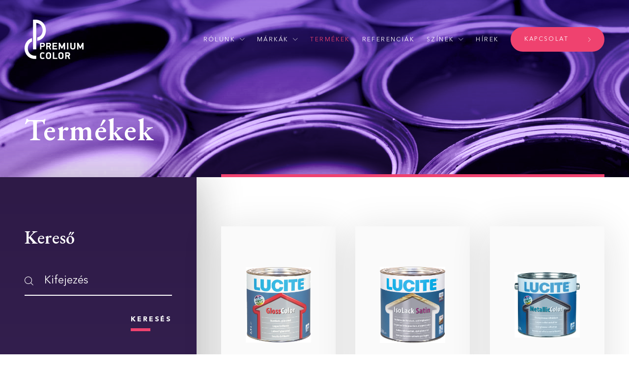

--- FILE ---
content_type: text/html;charset=UTF-8
request_url: https://premiumcolor.hu/termekek?page=5
body_size: 5506
content:
<!DOCTYPE html>
<html lang=""> 
<head>
<title>Termékek - Premium Color</title>
<meta charset="utf-8">
<meta name="description" content="Ismerje meg az általunk forgalmazott prémium minőségű termékeinket!">
<meta name="author" content="Premium Color Kft.">
<meta name="generator" content="premiumcolor.hu CMS">
<meta name="robots" content="index, follow"> 
<meta name="rating" content="general">
<meta name="DC.title" content="Termékek - Premium Color">
<meta name="DC.creator" content="Upsolution">
<meta name="DC.subject" content="Termékek">
<meta name="DC.description" content="Ismerje meg az általunk forgalmazott prémium minőségű termékeinket!">
<meta name="DC.publisher" content="Premium Color Kft.">
<meta name="DC.contributor" content="Upsolution">
<meta name="DC.type" content="text">
<meta name="DC.format" content="text/html">
<meta name="DC.identifier" content="https://premiumcolor.hu">
<meta name="DC.language" content="">
<meta name="DC.relation" content="https://premiumcolor.hu">
<meta name="DC.coverage" content="Hungary">
<meta name="DC.rights" content="Copyright 2026 - All rights reserved.">
<meta property="og:title" content="Termékek - Premium Color">
<meta property="og:description" content="Ismerje meg az általunk forgalmazott prémium minőségű termékeinket!">
<meta property="og:image" content="http://premiumcolor.hu/dinamic/menupontok/1/">
<meta property="og:type" content="website">
<meta property="og:site_name" content="{sitename}">
<meta property="og:url" content="https://premiumcolor.hu/termekek?page=5">
<meta property="og:locale" content="">
<meta property="og:locale:alternate" content="">
<meta name="msapplication-tap-highlight" content="no">
<meta name="msapplication-TileColor" content="#FFF">
<meta name="theme-color" content="#181818">
<meta http-equiv="X-UA-Compatible" content="IE=edge">
<meta name="format-detection" content="telephone=no">
<meta name="viewport" content="width=device-width, initial-scale=1">
<link rel="apple-touch-icon" sizes="180x180" href="/static/images/favicon/apple-touch-icon.png">
<link rel="icon" type="image/png" href="/static/images/favicon/favicon-32x32.png" sizes="32x32">
<link rel="icon" type="image/png" href="/static/images/favicon/favicon-16x16.png" sizes="16x16">
<link rel="manifest" href="/static/images/favicon/site.webmanifest">
<link rel="mask-icon" href="/static/images/favicon/safari-pinned-tab.svg" color="#FFF">
<link rel="stylesheet" type="text/css" media="all" href="/static/css/style.css"> 
<script type="text/javascript" src="/static/js/jquery-1.11.2.min.js"></script> 
<script type="text/javascript" src="/static/js/modernizr.js"></script>
<script type="application/ld+json" defer="defer">
{
"@context" : "https://schema.org",
"@type" : "Organization",
"name" : "Premium Color Kft.",
"url" : "https://www.premiumcolor.hu",
"logo": "https://www.premiumcolor.hu/static/images/logo-pink.svg",
"contactPoint" : [
{ 
"@type" : "ContactPoint",
"telephone" : "+36306559185",
"contactType" : "customer service"
}
]
}
</script>
<script async src="https://www.googletagmanager.com/gtag/js?id=UA-138052082-1"></script>
<script>
window.dataLayer = window.dataLayer || [];
function gtag(){dataLayer.push(arguments);}
gtag('js', new Date());
gtag('config', 'UA-138052082-1');
</script>
</head>
<body>
<div id="fb-root"></div>
<script>(function(d, s, id) {
var js, fjs = d.getElementsByTagName(s)[0];
if (d.getElementById(id)) return;
js = d.createElement(s); js.id = id;
js.src = 'https://connect.facebook.net/hu_HU/all.js#xfbml=1&amp;version=v3.1&amp;appId=302137640384079&amp;autoLogAppEvents=1';
fjs.parentNode.insertBefore(js, fjs);
}(document, 'script', 'facebook-jssdk'));
</script>
<div id="cookieBox">
 <p id="cookieText">Weboldalunkon cookie-kat használunk a legjobb felhasználói élményért.</p>
 <a id="cookieDetails" href="/cookie"></a>
 <a id="cookieOk">Rendben</a>
</div>
<div class="preloader">
<figure class="imgBox">
<img src="/static/images/logo-white.svg" alt="preloader">
</figure>
</div>
<nav class="mobileHeaderNav">
<ul class="menu">
 <li class="hasSubMenu">
<a>Rólunk<i class="icon-arrowDown"></i></a>
<div class="subMenuBox">
<ul class="subMenu">
 <li ><a href="/rolunk/bemutatkozas">Bemutatkozás</a></li>
 <li ><a href="/rolunk/cd-color-tradicio">CD-Color tradició</a></li>
 <li ><a href="/rolunk/partnerek">Partnerek</a></li>
 </ul>
</div>
</li>
 <li class="hasSubMenu">
<a>Márkák<i class="icon-arrowDown"></i></a>
<div class="subMenuBox">
<ul class="subMenu">
 <li ><a href="/markak/delta-industry">DELTA® Industry</a></li>
 <li ><a href="/markak/delta-woodprotection">DELTA® Woodprotection</a></li>
 <li ><a href="/markak/delta-lackcolor">DELTA® Lackcolor</a></li>
 <li ><a href="/markak/lucite">LUCITE®</a></li>
 <li ><a href="/markak/graco">Graco</a></li>
 </ul>
</div>
</li>
  <li class="active"><a href="/termekek">Termékek</a></li>
  <li><a href="/referenciak">Referenciák</a></li>
 <li class="hasSubMenu">
<a>Színek<i class="icon-arrowDown"></i></a>
<div class="subMenuBox">
<ul class="subMenu">
 <li ><a href="/szinek/szinkevero">Színkeverő</a></li>
 <li ><a href="/szinek/szinpalettak">Színpaletták</a></li>
 </ul>
</div>
</li>
  <li><a href="/hirek">Hírek</a></li>
  <li><a href="/kapcsolat">Kapcsolat</a></li>
 </ul>
</nav>
<main id="wrapper">
<header id="mainHeader">
<div class="container clearfix">
<a class="logo" href="/">
<img class="white" src="/static/images/logo-white.svg" alt="menu logo white">
<img class="pink" src="/static/images/logo-pink.svg" alt="menu logo pink">
</a>
<nav class="mainHeaderNav">
<ul class="menu clearfix">
 <li class="hasSubMenu">
<a href="/rolunk">Rólunk<i class="icon-arrowDown"></i></a>
<div class="subMenuBox">
<ul class="subMenu clearfix">
 <li ><a href="/rolunk/bemutatkozas">Bemutatkozás</a></li>
 <li ><a href="/rolunk/cd-color-tradicio">CD-Color tradició</a></li>
 <li ><a href="/rolunk/partnerek">Partnerek</a></li>
 </ul>
</div>
</li>
 <li class="hasSubMenu">
<a href="/markak">Márkák<i class="icon-arrowDown"></i></a>
<div class="subMenuBox">
<ul class="subMenu clearfix">
 <li ><a href="/markak/delta-industry">DELTA® Industry</a></li>
 <li ><a href="/markak/delta-woodprotection">DELTA® Woodprotection</a></li>
 <li ><a href="/markak/delta-lackcolor">DELTA® Lackcolor</a></li>
 <li ><a href="/markak/lucite">LUCITE®</a></li>
 <li ><a href="/markak/graco">Graco</a></li>
 </ul>
</div>
</li>
  <li class="active"><a href="/termekek">Termékek</a></li>
  <li><a href="/referenciak">Referenciák</a></li>
 <li class="hasSubMenu">
<a href="/szinek">Színek<i class="icon-arrowDown"></i></a>
<div class="subMenuBox">
<ul class="subMenu clearfix">
 <li ><a href="/szinek/szinkevero">Színkeverő</a></li>
 <li ><a href="/szinek/szinpalettak">Színpaletták</a></li>
 </ul>
</div>
</li>
  <li><a href="/hirek">Hírek</a></li>
 <li><a class="btn contact" href="/kapcsolat">Kapcsolat<i class="icon-arrowRight"></i></a></li>
</ul>
</nav>
<a class="menuOpen">
<span></span>
</a>
</div>
</header>
<section id="productsListSection" class="sub clearfix">
<figure class="background" data-image="/static/images/products-list-background.jpg"></figure>
<div class="contentLeft">
<div class="breadcrumbsBox">
<h1>Termékek</h1>
</div>
<div class="filtersBox2 clearfix">
<p>Válasszon márkát, technológiát és típust!</p>
<br>
<a class="btn">Szűrő<i class="icon-arrowDown"></i></a>
</div>
<form id="filtersForm" method="get">
<ul class="filtersList2">
<li>
<h3>Kereső</h3>
<div class="search">
<i class="icon-search"></i>
<div class="inputBox">
<input type="text" name="search[name]" placeholder="Kifejezés" value="">
</div>
<div class="submitBox">
<button class="btn2" type="submit">Keresés</button>
</div>
<a class="btn" href="">Vissza<i class="icon-arrowRight"></i></a>
</div>
</li>
<li>
<h3>Márkák</h3>
<ul class="filtersInnerList">
 <li>
<input id="brand8" class="chbInput" type="checkbox" name="search[brand][8]" value="8">
 <label for="brand8" class="chbLabel"><span><i class="icon-check"></i></span>DÖRKEN</label>
</li>
<li>
<input id="brand7" class="chbInput" type="checkbox" name="search[brand][7]" value="7">
 <label for="brand7" class="chbLabel"><span><i class="icon-check"></i></span>DELTA Industry</label>
</li>
<li>
<input id="brand1" class="chbInput" type="checkbox" name="search[brand][1]" value="1">
 <label for="brand1" class="chbLabel"><span><i class="icon-check"></i></span>DELTA Woodprotection</label>
</li>
<li>
<input id="brand6" class="chbInput" type="checkbox" name="search[brand][6]" value="6">
 <label for="brand6" class="chbLabel"><span><i class="icon-check"></i></span>DELTA Lackcolor</label>
</li>
<li>
<input id="brand2" class="chbInput" type="checkbox" name="search[brand][2]" value="2">
 <label for="brand2" class="chbLabel"><span><i class="icon-check"></i></span>Lucite</label>
</li>
<li>
<input id="brand3" class="chbInput" type="checkbox" name="search[brand][3]" value="3">
 <label for="brand3" class="chbLabel"><span><i class="icon-check"></i></span>Graco</label>
</li>
</ul>
</li>
<li>
<h3>Technológia</h3>
<ul class="technologiesList">
 <li>
<header class="technologiesHeader">
<p>Oldószer bázisú építőipari bevonatok</p>
<i class="icon-arrowDown"></i>
</header>
<div class="hideBox">
<ul class="filtersInnerList">
<li>
<input id="coating58" class="chbInput" type="checkbox" name="search[technology][57][58]" value="58">
 <label for="coating58" class="chbLabel"><span><i class="icon-check"></i></span>Adalékszerek</label>
</li>
<li>
<input id="coating59" class="chbInput" type="checkbox" name="search[technology][57][59]" value="59">
 <label for="coating59" class="chbLabel"><span><i class="icon-check"></i></span>Parketta lakk / tiszta lakk</label>
</li>
<li>
<input id="coating61" class="chbInput" type="checkbox" name="search[technology][57][61]" value="61">
 <label for="coating61" class="chbLabel"><span><i class="icon-check"></i></span>Alapozók</label>
</li>
<li>
<input id="coating60" class="chbInput" type="checkbox" name="search[technology][57][60]" value="60">
 <label for="coating60" class="chbLabel"><span><i class="icon-check"></i></span>Zománcfestékek</label>
</li>
</ul>
</div>
</li>
<li>
<header class="technologiesHeader">
<p>Vizes bázisú építőipari bevonatok</p>
<i class="icon-arrowDown"></i>
</header>
<div class="hideBox">
<ul class="filtersInnerList">
<li>
<input id="coating39" class="chbInput" type="checkbox" name="search[technology][55][39]" value="39">
 <label for="coating39" class="chbLabel"><span><i class="icon-check"></i></span>Alapozók</label>
</li>
<li>
<input id="coating40" class="chbInput" type="checkbox" name="search[technology][55][40]" value="40">
 <label for="coating40" class="chbLabel"><span><i class="icon-check"></i></span>Zománcfestékek</label>
</li>
<li>
<input id="coating52" class="chbInput" type="checkbox" name="search[technology][55][52]" value="52">
 <label for="coating52" class="chbLabel"><span><i class="icon-check"></i></span>Parketta lakk / tiszta lakk</label>
</li>
<li>
<input id="coating53" class="chbInput" type="checkbox" name="search[technology][55][53]" value="53">
 <label for="coating53" class="chbLabel"><span><i class="icon-check"></i></span>2K-System</label>
</li>
<li>
<input id="coating54" class="chbInput" type="checkbox" name="search[technology][55][54]" value="54">
 <label for="coating54" class="chbLabel"><span><i class="icon-check"></i></span>Bevonatok szórásra</label>
</li>
</ul>
</div>
</li>
<li>
<header class="technologiesHeader">
<p>Vizes bázisú favédelmi bevonatok</p>
<i class="icon-arrowDown"></i>
</header>
<div class="hideBox">
<ul class="filtersInnerList">
<li>
<input id="coating42" class="chbInput" type="checkbox" name="search[technology][41][42]" value="42">
 <label for="coating42" class="chbLabel"><span><i class="icon-check"></i></span>Impregnáló alapozók</label>
</li>
<li>
<input id="coating43" class="chbInput" type="checkbox" name="search[technology][41][43]" value="43">
 <label for="coating43" class="chbLabel"><span><i class="icon-check"></i></span>Lazúrok</label>
</li>
<li>
<input id="coating44" class="chbInput" type="checkbox" name="search[technology][41][44]" value="44">
 <label for="coating44" class="chbLabel"><span><i class="icon-check"></i></span>Fedő bevonatok és Izoláló alapozók</label>
</li>
<li>
<input id="coating45" class="chbInput" type="checkbox" name="search[technology][41][45]" value="45">
 <label for="coating45" class="chbLabel"><span><i class="icon-check"></i></span>Speciális termékek</label>
</li>
<li>
<input id="coating46" class="chbInput" type="checkbox" name="search[technology][41][46]" value="46">
 <label for="coating46" class="chbLabel"><span><i class="icon-check"></i></span>Bevonatok szórásra</label>
</li>
</ul>
</div>
</li>
<li>
<header class="technologiesHeader">
<p>Oldószer bázisú favédelmi bevonatok</p>
<i class="icon-arrowDown"></i>
</header>
<div class="hideBox">
<ul class="filtersInnerList">
<li>
<input id="coating48" class="chbInput" type="checkbox" name="search[technology][47][48]" value="48">
 <label for="coating48" class="chbLabel"><span><i class="icon-check"></i></span>Impregnáló alapozók</label>
</li>
<li>
<input id="coating49" class="chbInput" type="checkbox" name="search[technology][47][49]" value="49">
 <label for="coating49" class="chbLabel"><span><i class="icon-check"></i></span>Lazúrok</label>
</li>
<li>
<input id="coating50" class="chbInput" type="checkbox" name="search[technology][47][50]" value="50">
 <label for="coating50" class="chbLabel"><span><i class="icon-check"></i></span>Fedő bevonatok és Izoláló alapozók</label>
</li>
<li>
<input id="coating51" class="chbInput" type="checkbox" name="search[technology][47][51]" value="51">
 <label for="coating51" class="chbLabel"><span><i class="icon-check"></i></span>Speciális termékek</label>
</li>
</ul>
</div>
</li>
<li>
<header class="technologiesHeader">
<p>Kültéri homlokzatfestékek</p>
<i class="icon-arrowDown"></i>
</header>
<div class="hideBox">
<ul class="filtersInnerList">
<li>
<input id="coating31" class="chbInput" type="checkbox" name="search[technology][29][31]" value="31">
 <label for="coating31" class="chbLabel"><span><i class="icon-check"></i></span>Alapozók/Impregnálók</label>
</li>
<li>
<input id="coating32" class="chbInput" type="checkbox" name="search[technology][29][32]" value="32">
 <label for="coating32" class="chbLabel"><span><i class="icon-check"></i></span>Tiszta akril rendszer</label>
</li>
<li>
<input id="coating33" class="chbInput" type="checkbox" name="search[technology][29][33]" value="33">
 <label for="coating33" class="chbLabel"><span><i class="icon-check"></i></span>Szilikon rendszer</label>
</li>
<li>
<input id="coating34" class="chbInput" type="checkbox" name="search[technology][29][34]" value="34">
 <label for="coating34" class="chbLabel"><span><i class="icon-check"></i></span>Szilikát rendszer</label>
</li>
<li>
<input id="coating36" class="chbInput" type="checkbox" name="search[technology][29][36]" value="36">
 <label for="coating36" class="chbLabel"><span><i class="icon-check"></i></span>Fa felületek</label>
</li>
<li>
<input id="coating37" class="chbInput" type="checkbox" name="search[technology][29][37]" value="37">
 <label for="coating37" class="chbLabel"><span><i class="icon-check"></i></span>Tető bevonat rendszer</label>
</li>
</ul>
</div>
</li>
<li>
<header class="technologiesHeader">
<p>Beltéri falfestékek</p>
<i class="icon-arrowDown"></i>
</header>
<div class="hideBox">
<ul class="filtersInnerList">
<li>
<input id="coating25" class="chbInput" type="checkbox" name="search[technology][2][25]" value="25">
 <label for="coating25" class="chbLabel"><span><i class="icon-check"></i></span>Nedves dörzsállósági osztály 1</label>
</li>
<li>
<input id="coating27" class="chbInput" type="checkbox" name="search[technology][2][27]" value="27">
 <label for="coating27" class="chbLabel"><span><i class="icon-check"></i></span>Nedves dörzsállósági osztály 2</label>
</li>
<li>
<input id="coating28" class="chbInput" type="checkbox" name="search[technology][2][28]" value="28">
 <label for="coating28" class="chbLabel"><span><i class="icon-check"></i></span>Nedves dörzsállósági osztály 3</label>
</li>
<li>
<input id="coating26" class="chbInput" type="checkbox" name="search[technology][2][26]" value="26">
 <label for="coating26" class="chbLabel"><span><i class="icon-check"></i></span>Alapozók/Impregnálók</label>
</li>
</ul>
</div>
</li>
<li>
<header class="technologiesHeader">
<p>Ipari korrózióvédelem</p>
<i class="icon-arrowDown"></i>
</header>
<div class="hideBox">
<ul class="filtersInnerList">
<li>
<input id="coating10" class="chbInput" type="checkbox" name="search[technology][30][10]" value="10">
 <label for="coating10" class="chbLabel"><span><i class="icon-check"></i></span>1K-SYSTEM (DTM)</label>
</li>
<li>
<input id="coating11" class="chbInput" type="checkbox" name="search[technology][30][11]" value="11">
 <label for="coating11" class="chbLabel"><span><i class="icon-check"></i></span>2K-SYSTEM (DTS)</label>
</li>
</ul>
</div>
</li>
 </ul>
</li>
<li>
<h3>Típus</h3>
<ul class="filtersInnerList">
<li>
<input id="type48" class="chbInput" type="checkbox" name="search[type][48]" value="48">
 <label for="type48" class="chbLabel"><span><i class="icon-check"></i></span>speciális szigetelő alapozó</label>
</li>
<li>
<input id="type51" class="chbInput" type="checkbox" name="search[type][51]" value="51">
 <label for="type51" class="chbLabel"><span><i class="icon-check"></i></span>ipari felhasználásra</label>
</li>
<li>
<input id="type45" class="chbInput" type="checkbox" name="search[type][45]" value="45">
 <label for="type45" class="chbLabel"><span><i class="icon-check"></i></span>fotokatalikus / öntisztuló</label>
</li>
<li>
<input id="type47" class="chbInput" type="checkbox" name="search[type][47]" value="47">
 <label for="type47" class="chbLabel"><span><i class="icon-check"></i></span>alga- és gombaölő adalék</label>
</li>
<li>
<input id="type44" class="chbInput" type="checkbox" name="search[type][44]" value="44">
 <label for="type44" class="chbLabel"><span><i class="icon-check"></i></span>penész- baktérium ellenálló</label>
</li>
<li>
<input id="type46" class="chbInput" type="checkbox" name="search[type][46]" value="46">
 <label for="type46" class="chbLabel"><span><i class="icon-check"></i></span>lúgos kémhatású</label>
</li>
<li>
<input id="type49" class="chbInput" type="checkbox" name="search[type][49]" value="49">
 <label for="type49" class="chbLabel"><span><i class="icon-check"></i></span>vegyszer- és tisztítószer ellenálló</label>
</li>
<li>
<input id="type52" class="chbInput" type="checkbox" name="search[type][52]" value="52">
 <label for="type52" class="chbLabel"><span><i class="icon-check"></i></span>hígító / adalékszer</label>
</li>
<li>
<input id="type50" class="chbInput" type="checkbox" name="search[type][50]" value="50">
 <label for="type50" class="chbLabel"><span><i class="icon-check"></i></span>dekoratív / fémes jellegű</label>
</li>
 </ul>
</li>
</ul>
 </form>
 <script type="text/javascript"> 
var form = document.getElementById("filtersForm");
$(".submitBox .btn2").on("click", function() {
form.submit();
});
$(".chbInput").on("change", function() {
form.submit();
});
 </script>
</div>
<div class="contentRight">
<div class="searchResults">
<div>
<p><strong>125 db</strong> találat a következő kifejezésre: <strong>lucite paint</strong></p>
<a class="clear"><i class="icon-close"></i></a>
</div>
</div>
<ul class="productsList clearfix">
 <li>
<a class="productsItem" href="/termekek/lucite-glosscolor">
<figure class="imgBox">
<div class="cell">
<img src="/dinamic/products/95/gloss-color-499x574px.jpg" alt="lucite-glosscolor">
</div>
</figure>
<h3>LUCITE® GlossColor</h3>
</a>
</li>
<li>
<a class="productsItem" href="/termekek/lucite-isolack-satin">
<figure class="imgBox">
<div class="cell">
<img src="/dinamic/products/96/isolacksatin-494x577px.jpg" alt="lucite-isolack-satin">
</div>
</figure>
<h3>LUCITE® IsoLack Satin</h3>
</a>
</li>
<li>
<a class="productsItem" href="/termekek/lucite-metalliccolor">
<figure class="imgBox">
<div class="cell">
<img src="/dinamic/products/97/metallic-color-810x808px.jpg" alt="lucite-metalliccolor">
</div>
</figure>
<h3>LUCITE® MetallicColor</h3>
</a>
</li>
<li>
<a class="productsItem" href="/termekek/lucite-pu-matt-color">
<figure class="imgBox">
<div class="cell">
<img src="/dinamic/products/98/lucite-pu-mattcolor-835x896px.jpg" alt="lucite-pu-matt-color">
</div>
</figure>
<h3>LUCITE® PU-Matt Color</h3>
</a>
</li>
<li>
<a class="productsItem" href="/termekek/lucite-satincolor">
<figure class="imgBox">
<div class="cell">
<img src="/dinamic/products/99/lucite-satincolor-835x896px.jpg" alt="lucite-satincolor">
</div>
</figure>
<h3>LUCITE® SatinColor</h3>
</a>
</li>
<li>
<a class="productsItem" href="/termekek/lucite-thermgloss">
<figure class="imgBox">
<div class="cell">
<img src="/dinamic/products/100/thermgloss-835x896px.jpg" alt="lucite-thermgloss">
</div>
</figure>
<h3>LUCITE® ThermGloss</h3>
</a>
</li>
<li>
<a class="productsItem" href="/termekek/lucite-ventisatin">
<figure class="imgBox">
<div class="cell">
<img src="/dinamic/products/101/lucite-ventisatin-835x896.jpg" alt="lucite-ventisatin">
</div>
</figure>
<h3>LUCITE® VentiSatin</h3>
</a>
</li>
<li>
<a class="productsItem" href="/termekek/lucite-parquetgloss">
<figure class="imgBox">
<div class="cell">
<img src="/dinamic/products/103/lucite-parquetgloss-835x896px.jpg" alt="lucite-parquetgloss">
</div>
</figure>
<h3>LUCITE® ParquetGloss</h3>
</a>
</li>
<li>
<a class="productsItem" href="/termekek/lucite-parquetsatin">
<figure class="imgBox">
<div class="cell">
<img src="/dinamic/products/104/lucite-parquetsatin-835x896px.jpg" alt="lucite-parquetsatin">
</div>
</figure>
<h3>LUCITE® ParquetSatin</h3>
</a>
</li>
<li>
<a class="productsItem" href="/termekek/lucite-2k-pur-xtrem-matt">
<figure class="imgBox">
<div class="cell">
<img src="/dinamic/products/105/lucite-2k-pu-xtrem-matt-920x765.jpg" alt="lucite-2k-pur-xtrem-matt">
</div>
</figure>
<h3>LUCITE® 2K-PUR Xtrem Matt</h3>
</a>
</li>
<li>
<a class="productsItem" href="/termekek/lucite-2k-pur-xtrem-satin">
<figure class="imgBox">
<div class="cell">
<img src="/dinamic/products/106/lucite-2k-pu-xtrem-satin-917x763px.jpg" alt="lucite-2k-pur-xtrem-satin">
</div>
</figure>
<h3>LUCITE® 2K-PUR Xtrem Satin</h3>
</a>
</li>
<li>
<a class="productsItem" href="/termekek/lucite-airless-filler">
<figure class="imgBox">
<div class="cell">
<img src="/dinamic/products/107/lucite-airless-filler-989x795px.jpg" alt="lucite-airless-filler">
</div>
</figure>
<h3>LUCITE® Airless Filler</h3>
</a>
</li>
<li>
<a class="productsItem" href="/termekek/lucite-airless-satin">
<figure class="imgBox">
<div class="cell">
<img src="/dinamic/products/108/lucite-airless-satin-936x811px.jpg" alt="lucite-airless-satin">
</div>
</figure>
<h3>LUCITE® Airless Satin</h3>
</a>
</li>
<li>
<a class="productsItem" href="/termekek/lucite-hvlp-2in1-satin">
<figure class="imgBox">
<div class="cell">
<img src="/dinamic/products/109/lucite-hvlp-2in1-satin-835x896px.jpg" alt="lucite-hvlp-2in1-satin">
</div>
</figure>
<h3>LUCITE® HVLP 2in1 Satin</h3>
</a>
</li>
<li>
<a class="productsItem" href="/termekek/luciter-acrylosil-plus">
<figure class="imgBox">
<div class="cell">
<img src="/dinamic/products/44/lucite-acrylosil.png" alt="luciter-acrylosil-plus">
</div>
</figure>
<h3>LUCITE® AcryloSil plus</h3>
</a>
</li>
<li>
<a class="productsItem" href="/termekek/lucite-sealer">
<figure class="imgBox">
<div class="cell">
<img src="/dinamic/products/48/lucite-sealer.png" alt="lucite-sealer">
</div>
</figure>
<h3>LUCITE® Sealer</h3>
</a>
</li>
<li>
<a class="productsItem" href="/termekek/lucite-inside-plus">
<figure class="imgBox">
<div class="cell">
<img src="/dinamic/products/63/lucite-inside-plus-459e.png" alt="lucite-inside-plus">
</div>
</figure>
<h3>LUCITE® Inside Plus</h3>
</a>
</li>
<li>
<a class="productsItem" href="/termekek/lucite-silicat-color">
<figure class="imgBox">
<div class="cell">
<img src="/dinamic/products/49/lucite-silicatcolor.png" alt="lucite-silicat-color">
</div>
</figure>
<h3>LUCITE® Silicat Color</h3>
</a>
</li>
<li>
<a class="productsItem" href="/termekek/lucite-silicatfill">
<figure class="imgBox">
<div class="cell">
<img src="/dinamic/products/50/lucite-silicat-fill.png" alt="lucite-silicatfill">
</div>
</figure>
<h3>LUCITE® SilicatFill</h3>
</a>
</li>
<li>
<a class="productsItem" href="/termekek/lucite-silicatfix">
<figure class="imgBox">
<div class="cell">
<img src="/dinamic/products/51/lucite-silicat-fix.png" alt="lucite-silicatfix">
</div>
</figure>
<h3>LUCITE® SilicatFix</h3>
</a>
</li>
<li>
<a class="productsItem" href="/termekek/lucite-silicofix">
<figure class="imgBox">
<div class="cell">
<img src="/dinamic/products/52/lucite-silicofix-4f13.png" alt="lucite-silicofix">
</div>
</figure>
<h3>LUCITE® SilicoFix</h3>
</a>
</li>
<li>
<a class="productsItem" href="/termekek/lucite-silico-tec">
<figure class="imgBox">
<div class="cell">
<img src="/dinamic/products/53/lucite-silicotec.png" alt="lucite-silico-tec">
</div>
</figure>
<h3>LUCITE® Silico Tec</h3>
</a>
</li>
<li>
<a class="productsItem" href="/termekek/lucite-silico-therm">
<figure class="imgBox">
<div class="cell">
<img src="/dinamic/products/54/lucite-silicotherm.png" alt="lucite-silico-therm">
</div>
</figure>
<h3>LUCITE® Silico Therm</h3>
</a>
</li>
<li>
<a class="productsItem" href="/termekek/lucite-wetterschutz-plus">
<figure class="imgBox">
<div class="cell">
<img src="/dinamic/products/56/lucite-wetterschutz-plus.png" alt="">
</div>
</figure>
<h3>LUCITE® Wetterschutz plus</h3>
</a>
</li>
</ul>
<ul class="pager clearfix"><li class="prev"><a href="/termekek?page=4"><i class="icon-arrowLeft"></i></a></li><li><a href="/termekek?page=1">1</a></li><li><a href="/termekek?page=2">2</a></li><li><a href="/termekek?page=3">3</a></li><li><a href="/termekek?page=4">4</a></li><li class="active"><a href="/termekek?page=5">5</a></li><li><a href="/termekek?page=6">6</a></li><li><a href="/termekek?page=7">7</a></li><li class="next"><a href="/termekek?page=6"><i class="icon-arrowRight"></i></a></li></ul>
</div>
</section>
<section id="contactSection">
<figure class="imgBox">
<img src="/static/images/contact-background.jpg" alt="contact background">
</figure>
<div class="titleBox">
<h1>Kapcsolat</h1>
<pre>Kérdése van? Vegye fel Velünk a kapcsolatot, készséggel állunk rendelkezésére.</pre>
<br>
<a class="btn" href="/kapcsolat">Kapcsolat<i class="icon-arrowRight"></i></a>
</div>
</section>
<footer id="mainFooter">
<div class="topBox">
<div class="container clearfix">
<nav class="mainFooterNav">
<ul class="menu clearfix">
 <li><a href="/">Főoldal</a></li>
 <li><a href="/kapcsolat">Kapcsolat</a></li>
 <li><a href="/impresszum">Impresszum</a></li>
</ul>
</nav>
<ul class="contactList">
<li><a href="tel:+36 30 655 91 85"><i class="icon-phone"></i>+36 30 655 91 85</a></li>
<li><a href="mailto:papp@premiumcolor.hu"><i class="icon-email"></i>papp@premiumcolor.hu</a></li>
</ul>
</div>
</div>
<div class="logoWrapper">
<a class="logo" href="/">
<img class="white" src="/static/images/logo-white.svg" alt="menu logo white">
<img class="pink" src="/static/images/logo-pink.svg" alt="menu logo pink">
</a>
</div>
<div class="bottomBox">
<div class="container clearfix">
<p class="copyright">Copyright © 2026 <br>Premium Color Kft.</p>
<a class="upsolution" href="https://www.upsolution.hu" target="_blank"><i class="icon-upsolution"></i></a>
</div>
</div>
</footer>
</main>
<div id="partnersModal" class="modal fade">
 <div class="modal-dialog">
 <div class="modal-content">
 <div class="modalTitleBox">
 <h2></h2>
 </div>
 <ul class="modalList clearfix"></ul>
 <article class="mainTextBox"></article>
 <a class="modalClose" data-dismiss="modal">
<i class="icon-close"></i>
</a>
</div>
</div>
</div>
<link href="https://fonts.googleapis.com/css?family=EB+Garamond:600,700&amp;subset=latin-ext" rel="stylesheet">
<script src="//cdnjs.cloudflare.com/ajax/libs/cookieconsent2/1.0.9/cookieconsent.min.js" defer></script>
<script src="https://cdnjs.cloudflare.com/ajax/libs/smoothscroll/1.4.9/SmoothScroll.min.js" defer></script>
<script src="/static/js/bootstrap/bootstrap.min.js" defer></script>
<script src="/static/js/main.min.js" defer></script>
<script src="/templates/products/products.js" type="text/javascript" defer="defer"></script>
</body>
</html>

--- FILE ---
content_type: text/css
request_url: https://premiumcolor.hu/static/css/style.css
body_size: 16882
content:
.owl-carousel,.owl-carousel .owl-item{-webkit-tap-highlight-color:transparent;position:relative}.owl-carousel .animated{-webkit-animation-duration:1s;animation-duration:1s;-webkit-animation-fill-mode:both;animation-fill-mode:both}.owl-carousel .owl-animated-in{z-index:0}.owl-carousel .owl-animated-out{z-index:1}.owl-carousel .fadeOut{-webkit-animation-name:fadeOut;animation-name:fadeOut}@-webkit-keyframes fadeOut{0%{opacity:1}100%{opacity:0}}@keyframes fadeOut{0%{opacity:1}100%{opacity:0}}.owl-height{-webkit-transition:height .5s ease-in-out;-moz-transition:height .5s ease-in-out;-ms-transition:height .5s ease-in-out;-o-transition:height .5s ease-in-out;transition:height .5s ease-in-out}.owl-carousel{display:none;width:100%;z-index:1}.owl-carousel .owl-stage{position:relative;-ms-touch-action:pan-Y}.owl-carousel .owl-stage:after{content:".";display:block;clear:both;visibility:hidden;line-height:0;height:0}.owl-carousel .owl-stage-outer{position:relative;overflow:hidden;-webkit-transform:translate3d(0, 0, 0)}.owl-carousel .owl-controls .owl-dot,.owl-carousel .owl-controls .owl-nav .owl-next,.owl-carousel .owl-controls .owl-nav .owl-prev{cursor:pointer;cursor:hand;-webkit-user-select:none;-khtml-user-select:none;-moz-user-select:none;-ms-user-select:none;user-select:none}.owl-carousel.owl-loaded{display:block}.owl-carousel.owl-loading{opacity:0;display:block}.owl-carousel.owl-hidden{opacity:0}.owl-carousel .owl-refresh .owl-item{display:none}.owl-carousel .owl-item{min-height:1px;float:left;-webkit-backface-visibility:hidden;-webkit-touch-callout:none;-webkit-user-select:none;-moz-user-select:none;-ms-user-select:none;user-select:none}.owl-carousel .owl-item img{display:block;-webkit-transform-style:preserve-3d;transform-style:preserve-3d}.owl-carousel.owl-text-select-on .owl-item{-webkit-user-select:auto;-moz-user-select:auto;-ms-user-select:auto;user-select:auto}.owl-carousel .owl-grab{cursor:move;cursor:-webkit-grab;cursor:-o-grab;cursor:-ms-grab;cursor:grab}.owl-carousel.owl-rtl{direction:rtl}.owl-carousel.owl-rtl .owl-item{float:right}.no-js .owl-carousel{display:block}.owl-carousel .owl-item .owl-lazy{opacity:0;-webkit-transition:opacity .4s ease;-moz-transition:opacity .4s ease;-ms-transition:opacity .4s ease;-o-transition:opacity .4s ease;transition:opacity .4s ease}.owl-carousel .owl-video-wrapper{position:relative;height:100%;background:#000}.owl-carousel .owl-video-play-icon{position:absolute;height:80px;width:80px;left:50%;top:50%;margin-left:-40px;margin-top:-40px;background:url(owl.video.play.png) no-repeat;cursor:pointer;z-index:1;-webkit-backface-visibility:hidden;-webkit-transition:scale .1s ease;-moz-transition:scale .1s ease;-ms-transition:scale .1s ease;-o-transition:scale .1s ease;transition:scale .1s ease}.owl-carousel .owl-video-play-icon:hover{-webkit-transition:scale(1.3, 1.3);-moz-transition:scale(1.3, 1.3);-ms-transition:scale(1.3, 1.3);-o-transition:scale(1.3, 1.3);transition:scale(1.3, 1.3)}.owl-carousel .owl-video-playing .owl-video-play-icon,.owl-carousel .owl-video-playing .owl-video-tn{display:none}.owl-carousel .owl-video-tn{opacity:0;height:100%;background-position:center center;background-repeat:no-repeat;-webkit-background-size:contain;-moz-background-size:contain;-o-background-size:contain;background-size:contain;-webkit-transition:opacity .4s ease;-moz-transition:opacity .4s ease;-ms-transition:opacity .4s ease;-o-transition:opacity .4s ease;transition:opacity .4s ease}.owl-carousel .owl-video-frame{position:relative;z-index:1}.lg-actions .lg-next,.lg-actions .lg-prev,.lg-sub-html,.lg-toolbar{background-color:rgba(0,0,0,0.45);z-index:1080}#lg-counter,.lg-outer .lg-video-cont{vertical-align:middle;display:inline-block}@font-face{font-family:lg;src:url(../js/lightGallery/fonts/lg.eot?n1z373);src:url(../js/lightGallery/fonts/lg.eot?#iefixn1z373) format("embedded-opentype"),url(../js/lightGallery/fonts/lg.woff?n1z373) format("woff"),url(../js/lightGallery/fonts/lg.ttf?n1z373) format("truetype"),url(../js/lightGallery/fonts/lg.svg?n1z373#lg) format("svg");font-weight:400;font-style:normal}.lg-icon{font-family:lg;speak:none;font-style:normal;font-weight:400;font-variant:normal;text-transform:none;line-height:1;-webkit-font-smoothing:antialiased;-moz-osx-font-smoothing:grayscale}.lg-actions .lg-next,.lg-actions .lg-prev{border-radius:2px;color:#999;cursor:pointer;display:block;font-size:22px;margin-top:-10px;padding:8px 10px 9px;position:absolute;top:50%}.lg-actions .lg-next.disabled,.lg-actions .lg-prev.disabled{pointer-events:none;opacity:.5}.lg-actions .lg-next:hover,.lg-actions .lg-prev:hover{color:#FFF}.lg-actions .lg-next{right:20px}.lg-actions .lg-next:before{content:"\e095"}.lg-actions .lg-prev{left:20px}.lg-actions .lg-prev:after{content:"\e094"}@-webkit-keyframes lg-right-end{0%,100%{left:0}50%{left:-30px}}@-moz-keyframes lg-right-end{0%,100%{left:0}50%{left:-30px}}@-ms-keyframes lg-right-end{0%,100%{left:0}50%{left:-30px}}@keyframes lg-right-end{0%,100%{left:0}50%{left:-30px}}@-webkit-keyframes lg-left-end{0%,100%{left:0}50%{left:30px}}@-moz-keyframes lg-left-end{0%,100%{left:0}50%{left:30px}}@-ms-keyframes lg-left-end{0%,100%{left:0}50%{left:30px}}@keyframes lg-left-end{0%,100%{left:0}50%{left:30px}}.lg-outer.lg-right-end .lg-object{-webkit-animation:lg-right-end .3s;-o-animation:lg-right-end .3s;animation:lg-right-end .3s;position:relative}.lg-outer.lg-left-end .lg-object{-webkit-animation:lg-left-end .3s;-o-animation:lg-left-end .3s;animation:lg-left-end .3s;position:relative}.lg-toolbar{left:0;position:absolute;top:0;width:100%}.lg-toolbar .lg-icon{color:#999;cursor:pointer;float:right;font-size:24px;height:47px;line-height:27px;padding:10px 0;text-align:center;width:50px;text-decoration:none !important;outline:0}.lg-toolbar .lg-icon:hover{color:#FFF}.lg-toolbar .lg-close:after{content:"\e070"}.lg-toolbar .lg-download:after{content:"\e0f2"}.lg-sub-html{bottom:0;color:#EEE;font-size:16px;left:0;padding:10px 40px;position:fixed;right:0;text-align:center}.lg-sub-html h4{margin:0;font-size:13px;font-weight:700}.lg-sub-html p{font-size:12px;margin:5px 0 0}#lg-counter{color:#999;font-size:16px;padding-left:20px;padding-top:12px}.lg-next,.lg-prev,.lg-toolbar{opacity:1;-webkit-transition:-webkit-transform 0.35s cubic-bezier(0, 0, 0.25, 1) 0s,opacity 0.35s cubic-bezier(0, 0, 0.25, 1) 0s;-moz-transition:-moz-transform 0.35s cubic-bezier(0, 0, 0.25, 1) 0s,opacity 0.35s cubic-bezier(0, 0, 0.25, 1) 0s;-o-transition:-o-transform 0.35s cubic-bezier(0, 0, 0.25, 1) 0s,opacity 0.35s cubic-bezier(0, 0, 0.25, 1) 0s;transition:transform 0.35s cubic-bezier(0, 0, 0.25, 1) 0s,opacity 0.35s cubic-bezier(0, 0, 0.25, 1) 0s}.lg-hide-items .lg-prev{opacity:0;-webkit-transform:translate3d(-10px, 0, 0);transform:translate3d(-10px, 0, 0)}.lg-hide-items .lg-next{opacity:0;-webkit-transform:translate3d(10px, 0, 0);transform:translate3d(10px, 0, 0)}.lg-hide-items .lg-toolbar{opacity:0;-webkit-transform:translate3d(0, -10px, 0);transform:translate3d(0, -10px, 0)}body:not(.lg-from-hash) .lg-outer.lg-start-zoom .lg-object{-webkit-transform:scale3d(0.5, 0.5, 0.5);transform:scale3d(0.5, 0.5, 0.5);opacity:0;-webkit-transition:-webkit-transform 250ms ease 0s,opacity 250ms !important;-moz-transition:-moz-transform 250ms ease 0s,opacity 250ms !important;-o-transition:-o-transform 250ms ease 0s,opacity 250ms !important;transition:transform 250ms ease 0s,opacity 250ms !important;-webkit-transform-origin:50% 50%;-moz-transform-origin:50% 50%;-ms-transform-origin:50% 50%;transform-origin:50% 50%}body:not(.lg-from-hash) .lg-outer.lg-start-zoom .lg-item.lg-complete .lg-object{-webkit-transform:scale3d(1, 1, 1);transform:scale3d(1, 1, 1);opacity:1}.lg-outer .lg-thumb-outer{background-color:#0D0A0A;bottom:0;position:absolute;width:100%;z-index:1080;max-height:350px;-webkit-transform:translate3d(0, 100%, 0);transform:translate3d(0, 100%, 0);-webkit-transition:-webkit-transform 0.25s cubic-bezier(0, 0, 0.25, 1) 0s;-moz-transition:-moz-transform 0.25s cubic-bezier(0, 0, 0.25, 1) 0s;-o-transition:-o-transform 0.25s cubic-bezier(0, 0, 0.25, 1) 0s;transition:transform 0.25s cubic-bezier(0, 0, 0.25, 1) 0s}.lg-outer .lg-thumb-outer.lg-grab .lg-thumb-item{cursor:-webkit-grab;cursor:-moz-grab;cursor:-o-grab;cursor:-ms-grab;cursor:grab}.lg-outer .lg-thumb-outer.lg-grabbing .lg-thumb-item{cursor:move;cursor:-webkit-grabbing;cursor:-moz-grabbing;cursor:-o-grabbing;cursor:-ms-grabbing;cursor:grabbing}.lg-outer .lg-thumb-outer.lg-dragging .lg-thumb{-webkit-transition-duration:0s !important;transition-duration:0s !important}.lg-outer.lg-thumb-open .lg-thumb-outer{-webkit-transform:translate3d(0, 0, 0);transform:translate3d(0, 0, 0)}.lg-outer .lg-thumb{padding:10px 0;height:100%;margin-bottom:-5px}.lg-outer .lg-thumb-item{cursor:pointer;float:left;overflow:hidden;height:100%;border:2px solid #FFF;border-radius:4px;margin-bottom:5px}@media (min-width: 1025px){.lg-outer .lg-thumb-item{-webkit-transition:border-color .25s ease;-o-transition:border-color .25s ease;transition:border-color .25s ease}}.lg-outer .lg-thumb-item.active,.lg-outer .lg-thumb-item:hover{border-color:#a90707}.lg-outer .lg-thumb-item img{width:100%;height:100%}.lg-outer.lg-has-thumb .lg-item{padding-bottom:120px}.lg-outer.lg-can-toggle .lg-item{padding-bottom:0}.lg-outer.lg-pull-caption-up .lg-sub-html{-webkit-transition:bottom .25s ease;-o-transition:bottom .25s ease;transition:bottom .25s ease}.lg-outer.lg-pull-caption-up.lg-thumb-open .lg-sub-html{bottom:100px}.lg-outer .lg-toogle-thumb{background-color:#0D0A0A;border-radius:2px 2px 0 0;color:#999;cursor:pointer;font-size:24px;height:39px;line-height:27px;padding:5px 0;position:absolute;right:20px;text-align:center;top:-39px;width:50px}.lg-outer .lg-toogle-thumb:after{content:"\e1ff"}.lg-outer .lg-toogle-thumb:hover{color:#FFF}.lg-outer .lg-video-cont{max-width:1140px;max-height:100%;width:100%;padding:0 5px}.lg-outer .lg-video{width:100%;height:0;padding-bottom:56.25%;overflow:hidden;position:relative}.lg-outer .lg-video .lg-object{display:inline-block;position:absolute;top:0;left:0;width:100% !important;height:100% !important}.lg-outer .lg-video .lg-video-play{width:84px;height:59px;position:absolute;left:50%;top:50%;margin-left:-42px;margin-top:-30px;z-index:1080;cursor:pointer}.lg-outer .lg-has-vimeo .lg-video-play{background:url(../js/lightGallery/img/vimeo-play.png) no-repeat}.lg-outer .lg-has-vimeo:hover .lg-video-play{background:url(../js/lightGallery/img/vimeo-play.png) 0 -58px no-repeat}.lg-outer .lg-has-html5 .lg-video-play{background:url(../js/lightGallery/img/video-play.png) no-repeat;height:64px;margin-left:-32px;margin-top:-32px;width:64px;opacity:.8}.lg-outer .lg-has-html5:hover .lg-video-play{opacity:1}.lg-outer .lg-has-youtube .lg-video-play{background:url(../js/lightGallery/img/youtube-play.png) no-repeat}.lg-outer .lg-has-youtube:hover .lg-video-play{background:url(../js/lightGallery/img/youtube-play.png) 0 -60px no-repeat}.lg-outer .lg-video-object{width:100% !important;height:100% !important;position:absolute;top:0;left:0}.lg-outer .lg-has-video .lg-video-object{visibility:hidden}.lg-outer .lg-has-video.lg-video-palying .lg-object,.lg-outer .lg-has-video.lg-video-palying .lg-video-play{display:none}.lg-outer .lg-has-video.lg-video-palying .lg-video-object{visibility:visible}.lg-progress-bar{background-color:#333;height:5px;left:0;position:absolute;top:0;width:100%;z-index:1080;opacity:0;-webkit-transition:opacity 80ms ease 0s;-moz-transition:opacity 80ms ease 0s;-o-transition:opacity 80ms ease 0s;transition:opacity 80ms ease 0s}.lg-progress-bar .lg-progress{background-color:#a90707;height:5px;width:0}.lg-progress-bar.lg-start .lg-progress{width:100%}.lg-show-autoplay .lg-progress-bar{opacity:1}.lg-autoplay-button:after{content:"\e01d"}.lg-show-autoplay .lg-autoplay-button:after{content:"\e01a"}.lg-outer.lg-css3.lg-zoom-dragging .lg-item.lg-complete.lg-zoomable .lg-image,.lg-outer.lg-css3.lg-zoom-dragging .lg-item.lg-complete.lg-zoomable .lg-img-wrap{-webkit-transition-duration:0s;transition-duration:0s}.lg-outer .lg-item.lg-complete.lg-zoomable .lg-img-wrap{-webkit-transition:-webkit-transform .3s ease 0s;-moz-transition:-moz-transform .3s ease 0s;-o-transition:-o-transform .3s ease 0s;transition:transform .3s ease 0s;-webkit-transform:translate3d(0, 0, 0);transform:translate3d(0, 0, 0);-webkit-backface-visibility:hidden;-moz-backface-visibility:hidden;backface-visibility:hidden}.lg-outer .lg-item.lg-complete.lg-zoomable .lg-image{-webkit-transform:scale3d(1, 1, 1);transform:scale3d(1, 1, 1);-webkit-transition:-webkit-transform 0.3s ease 0s,opacity 0.15s !important;-moz-transition:-moz-transform 0.3s ease 0s,opacity 0.15s !important;-o-transition:-o-transform 0.3s ease 0s,opacity 0.15s !important;transition:transform 0.3s ease 0s,opacity 0.15s !important;-webkit-transform-origin:0 0;-moz-transform-origin:0 0;-ms-transform-origin:0 0;transform-origin:0 0;-webkit-backface-visibility:hidden;-moz-backface-visibility:hidden;backface-visibility:hidden}#lg-zoom-in:after{content:"\e311"}#lg-zoom-out{opacity:.5;pointer-events:none}#lg-zoom-out:after{content:"\e312"}.lg-zoomed #lg-zoom-out{opacity:1;pointer-events:auto}.lg-outer .lg-pager-outer{bottom:60px;left:0;position:absolute;right:0;text-align:center;z-index:1080;height:10px}.lg-outer .lg-pager-outer.lg-pager-hover .lg-pager-cont{overflow:visible}.lg-outer .lg-pager-cont{cursor:pointer;display:inline-block;overflow:hidden;position:relative;vertical-align:top;margin:0 5px}.lg-outer .lg-pager-cont:hover .lg-pager-thumb-cont{opacity:1;-webkit-transform:translate3d(0, 0, 0);transform:translate3d(0, 0, 0)}.lg-outer .lg-pager-cont.lg-pager-active .lg-pager{box-shadow:0 0 0 2px #fff inset}.lg-outer .lg-pager-thumb-cont{background-color:#fff;color:#FFF;bottom:100%;height:83px;left:0;margin-bottom:20px;margin-left:-60px;opacity:0;padding:5px;position:absolute;width:120px;border-radius:3px;-webkit-transition:opacity .15s ease 0s,-webkit-transform .15s ease 0s;-moz-transition:opacity .15s ease 0s,-moz-transform .15s ease 0s;-o-transition:opacity .15s ease 0s,-o-transform .15s ease 0s;transition:opacity .15s ease 0s,transform .15s ease 0s;-webkit-transform:translate3d(0, 5px, 0);transform:translate3d(0, 5px, 0)}.lg-outer .lg-pager-thumb-cont img{width:100%;height:100%}.lg-outer .lg-pager{background-color:rgba(255,255,255,0.5);border-radius:50%;box-shadow:0 0 0 8px rgba(255,255,255,0.7) inset;display:block;height:12px;-webkit-transition:box-shadow .3s ease 0s;-o-transition:box-shadow .3s ease 0s;transition:box-shadow .3s ease 0s;width:12px}.lg-outer .lg-pager:focus,.lg-outer .lg-pager:hover{box-shadow:0 0 0 8px #fff inset}.lg-outer .lg-caret{border-left:10px solid transparent;border-right:10px solid transparent;border-top:10px dashed;bottom:-10px;display:inline-block;height:0;left:50%;margin-left:-5px;position:absolute;vertical-align:middle;width:0}.lg-outer,.lg-outer .lg,.lg-outer .lg-inner{width:100%;height:100%}.lg-fullscreen:after{content:"\e20c"}.lg-fullscreen-on .lg-fullscreen:after{content:"\e20d"}.group:after,.group:before{display:table;content:"";line-height:0}.group:after{clear:both}.lg-outer{position:fixed;top:0;left:0;z-index:1050;opacity:0;-webkit-transition:opacity .15s ease 0s;-o-transition:opacity .15s ease 0s;transition:opacity .15s ease 0s}.lg-outer *{-webkit-box-sizing:border-box;-moz-box-sizing:border-box;box-sizing:border-box}.lg-outer.lg-visible{opacity:1}.lg-outer.lg-css3 .lg-item.lg-current,.lg-outer.lg-css3 .lg-item.lg-next-slide,.lg-outer.lg-css3 .lg-item.lg-prev-slide{-webkit-transition-duration:inherit !important;transition-duration:inherit !important;-webkit-transition-timing-function:inherit !important;transition-timing-function:inherit !important}.lg-outer.lg-css3.lg-dragging .lg-item.lg-current,.lg-outer.lg-css3.lg-dragging .lg-item.lg-next-slide,.lg-outer.lg-css3.lg-dragging .lg-item.lg-prev-slide{-webkit-transition-duration:0s !important;transition-duration:0s !important;opacity:1}.lg-outer.lg-grab img.lg-object{cursor:-webkit-grab;cursor:-moz-grab;cursor:-o-grab;cursor:-ms-grab;cursor:grab}.lg-outer.lg-grabbing img.lg-object{cursor:move;cursor:-webkit-grabbing;cursor:-moz-grabbing;cursor:-o-grabbing;cursor:-ms-grabbing;cursor:grabbing}.lg-outer .lg{position:relative;overflow:hidden;margin-left:auto;margin-right:auto;max-width:100%;max-height:100%}.lg-outer .lg-inner{position:absolute;left:0;top:0;white-space:nowrap}.lg-outer .lg-item{background:url(../js/lightGallery/img/loading.gif) center center no-repeat;display:none !important}.lg-outer.lg-css .lg-current,.lg-outer.lg-css3 .lg-current,.lg-outer.lg-css3 .lg-next-slide,.lg-outer.lg-css3 .lg-prev-slide{display:inline-block !important}.lg-outer .lg-img-wrap,.lg-outer .lg-item{display:inline-block;text-align:center;position:absolute;width:100%;height:100%}.lg-outer .lg-img-wrap:before,.lg-outer .lg-item:before{content:"";display:inline-block;height:50%;width:1px;margin-right:-1px}.lg-outer .lg-img-wrap{top:0;bottom:0;left:0;right:0;padding:0 5px}.lg-outer .lg-item.lg-complete{background-image:none}.lg-outer .lg-item.lg-current{z-index:1060}.lg-outer .lg-image{display:inline-block;vertical-align:middle;max-width:100%;max-height:100%;width:auto !important;height:auto !important}.lg-outer.lg-show-after-load .lg-item .lg-object,.lg-outer.lg-show-after-load .lg-item .lg-video-play{opacity:0;-webkit-transition:opacity .15s ease 0s;-o-transition:opacity .15s ease 0s;transition:opacity .15s ease 0s}.lg-outer.lg-show-after-load .lg-item.lg-complete .lg-object,.lg-outer.lg-show-after-load .lg-item.lg-complete .lg-video-play{opacity:1}.lg-outer .lg-empty-html,.lg-outer.lg-hide-download #lg-download{display:none}.lg-backdrop{position:fixed;top:0;left:0;right:0;bottom:0;z-index:1040;background-color:#000;opacity:0;-webkit-transition:opacity .15s ease 0s;-o-transition:opacity .15s ease 0s;transition:opacity .15s ease 0s}.lg-backdrop.in{opacity:1}.lg-css3.lg-no-trans .lg-current,.lg-css3.lg-no-trans .lg-next-slide,.lg-css3.lg-no-trans .lg-prev-slide{-webkit-transition:none 0s ease 0s !important;-moz-transition:none 0s ease 0s !important;-o-transition:none 0s ease 0s !important;transition:none 0s ease 0s !important}.lg-css3.lg-use-css3 .lg-item,.lg-css3.lg-use-left .lg-item{-webkit-backface-visibility:hidden;-moz-backface-visibility:hidden;backface-visibility:hidden}.lg-css3.lg-fade .lg-item{opacity:0}.lg-css3.lg-fade .lg-item.lg-current{opacity:1}.lg-css3.lg-fade .lg-item.lg-current,.lg-css3.lg-fade .lg-item.lg-next-slide,.lg-css3.lg-fade .lg-item.lg-prev-slide{-webkit-transition:opacity .1s ease 0s;-moz-transition:opacity .1s ease 0s;-o-transition:opacity .1s ease 0s;transition:opacity .1s ease 0s}.lg-css3.lg-slide.lg-use-css3 .lg-item{opacity:0}.lg-css3.lg-slide.lg-use-css3 .lg-item.lg-prev-slide{-webkit-transform:translate3d(-100%, 0, 0);transform:translate3d(-100%, 0, 0)}.lg-css3.lg-slide.lg-use-css3 .lg-item.lg-next-slide{-webkit-transform:translate3d(100%, 0, 0);transform:translate3d(100%, 0, 0)}.lg-css3.lg-slide.lg-use-css3 .lg-item.lg-current{-webkit-transform:translate3d(0, 0, 0);transform:translate3d(0, 0, 0);opacity:1}.lg-css3.lg-slide.lg-use-css3 .lg-item.lg-current,.lg-css3.lg-slide.lg-use-css3 .lg-item.lg-next-slide,.lg-css3.lg-slide.lg-use-css3 .lg-item.lg-prev-slide{-webkit-transition:-webkit-transform 1s cubic-bezier(0, 0, 0.25, 1) 0s,opacity 0.1s ease 0s;-moz-transition:-moz-transform 1s cubic-bezier(0, 0, 0.25, 1) 0s,opacity 0.1s ease 0s;-o-transition:-o-transform 1s cubic-bezier(0, 0, 0.25, 1) 0s,opacity 0.1s ease 0s;transition:transform 1s cubic-bezier(0, 0, 0.25, 1) 0s,opacity 0.1s ease 0s}.lg-css3.lg-slide.lg-use-left .lg-item{opacity:0;position:absolute;left:0}.lg-css3.lg-slide.lg-use-left .lg-item.lg-prev-slide{left:-100%}.lg-css3.lg-slide.lg-use-left .lg-item.lg-next-slide{left:100%}.lg-css3.lg-slide.lg-use-left .lg-item.lg-current{left:0;opacity:1}.lg-css3.lg-slide.lg-use-left .lg-item.lg-current,.lg-css3.lg-slide.lg-use-left .lg-item.lg-next-slide,.lg-css3.lg-slide.lg-use-left .lg-item.lg-prev-slide{-webkit-transition:left 1s cubic-bezier(0, 0, 0.25, 1) 0s,opacity 0.1s ease 0s;-moz-transition:left 1s cubic-bezier(0, 0, 0.25, 1) 0s,opacity 0.1s ease 0s;-o-transition:left 1s cubic-bezier(0, 0, 0.25, 1) 0s,opacity 0.1s ease 0s;transition:left 1s cubic-bezier(0, 0, 0.25, 1) 0s,opacity 0.1s ease 0s}*{margin:0;padding:0;text-align:left;text-decoration:none;font-family:Arial;font-weight:normal;font-size:12px;line-height:14px;letter-spacing:normal;color:#333;outline:medium none;user-select:none;-webkit-font-smoothing:antialiased;-webkit-box-sizing:border-box;-moz-box-sizing:border-box;box-sizing:border-box;-webkit-tap-highlight-color:transparent}*:before,*:after{-webkit-box-sizing:border-box;-moz-box-sizing:border-box;box-sizing:border-box}img{border:0}a{cursor:pointer}a:hover,a:focus{text-decoration:none;outline:none}ul{list-style:none}input,textarea{line-height:normal;border:0;border-radius:0;cursor:pointer;-moz-appearance:none;-webkit-appearance:none;-ms-appearance:none}input[type="number"]::-webkit-outer-spin-button,input[type="number"]::-webkit-inner-spin-button{margin:0;-webkit-appearance:none}input[type=number]{-moz-appearance:textfield}textarea{overflow:auto;resize:none}button{border:none;cursor:pointer}mark{background-color:transparent}pre{margin:0;white-space:normal}.clearfix:before,.clearfix:after{content:'';display:table}.clearfix:after{clear:both}.fade{opacity:0;-webkit-transition:opacity 0.3s ease-in-out;-o-transition:opacity 0.3s ease-in-out;transition:opacity 0.3s ease-in-out}.fade.in{opacity:1}.hide{display:none !important}.show{display:block !important}.modal-open{overflow:hidden}.modal{display:none;overflow:hidden;position:fixed;top:0;right:0;bottom:0;left:0;z-index:1050;-webkit-overflow-scrolling:touch;outline:0}.modal.fade .modal-dialog{-webkit-transition:-webkit-transform 0.3s ease-in-out;-moz-transition:-moz-transform 0.3s ease-in-out;-o-transition:-o-transform 0.3s ease-in-out;transition:transform 0.3s ease-in-out}.modal-open .modal{overflow-x:hidden;overflow-y:auto}.modal-dialog{position:relative;width:auto;margin:0 auto}.modal-content{position:relative;background-color:#FFF;-webkit-background-clip:padding-box;background-clip:padding-box;outline:0}.modal-backdrop{position:fixed;top:0;right:0;bottom:0;left:0;z-index:1040;background-color:#333}.modal-backdrop.fade{opacity:0;filter:alpha(opacity=0)}.modal-backdrop.in{opacity:0.9;filter:alpha(opacity=90)}.eb_garamond_semibold,.titleBox h1,.titleBox h2,.newsItem .descriptionBox h3,.breadcrumbsBox h1,.mainTextBox h1,.mainTextBox h2,.mainTextBox h3,.mainTextBox h4,.mainTextBox h5,.mainTextBox h6,.mainTextBox pre,.materialsBox>h3,.gratitudeBox h2,.gratitudeList .detailsBox h3,.filtersList2 h3,.modalTitleBox h2{font-family:"EB Garamond";font-weight:600}.eb_garamond_bold,#videoSection .textBox h1{font-family:"EB Garamond";font-weight:700}@font-face{font-family:"Avenir regular";src:url("/static/fonts/AVENIRNEXTLTPRO-REGULAR.eot");src:url("/static/fonts/AVENIRNEXTLTPRO-REGULAR.eot?#iefix") format("embedded-opentype"),url("/static/fonts/AVENIRNEXTLTPRO-REGULAR.woff") format("woff"),url("/static/fonts/AVENIRNEXTLTPRO-REGULAR.woff2") format("woff2"),url("/static/fonts/AVENIRNEXTLTPRO-REGULAR.ttf") format("truetype"),url("/static/fonts/AVENIRNEXTLTPRO-REGULAR.svg") format("svg");font-weight:normal;font-style:normal}.avenir_regular,.menu a,.btn,.mainItem .descriptionBox p,.titleBox pre,.servicesItem .descriptionBox p,.newsItem time,.newsItem .descriptionBox p,.contactList a,.copyright,.breadcrumbsBox>p,.breadcrumbsList a,.breadcrumbsList span,.mainTextBox p,.mainTextBox ul li,.mainTextBox ol li,.gratitudeBox p,.gratitudeList .detailsBox p,.collectorList .descriptionBox p,.inputBox input,.inputBox textarea,.pager a,.filtersBox2 p,.searchResults p,.tabMenu a,.downloadsList div p,.additionsHeader,.contactList2 p,.contactList2 a,.inputLabel,.errorMsg,.modalList a,.cc_container .cc_message{font-family:"Avenir regular"}@font-face{font-family:"Avenir medium";src:url("/static/fonts/AVENIRNEXTLTPRO-MEDIUM.eot");src:url("/static/fonts/AVENIRNEXTLTPRO-MEDIUM.eot?#iefix") format("embedded-opentype"),url("/static/fonts/AVENIRNEXTLTPRO-MEDIUM.woff") format("woff"),url("/static/fonts/AVENIRNEXTLTPRO-MEDIUM.woff2") format("woff2"),url("/static/fonts/AVENIRNEXTLTPRO-MEDIUM.ttf") format("truetype"),url("/static/fonts/AVENIRNEXTLTPRO-MEDIUM.svg") format("svg");font-weight:normal;font-style:normal}.avenir_medium,#videoSection .textBox pre,.productsItem h3,.referencesAdditionalItem h3,.chbLabel,.technologiesHeader p,.referencesThumbList h3,.materialsList h3{font-family:"Avenir medium"}@font-face{font-family:"Avenir semibold";src:url("/static/fonts/AVENIRNEXTLTPRO-SEMIBOLD.eot");src:url("/static/fonts/AVENIRNEXTLTPRO-SEMIBOLD.eot?#iefix") format("embedded-opentype"),url("/static/fonts/AVENIRNEXTLTPRO-SEMIBOLD.woff") format("woff"),url("/static/fonts/AVENIRNEXTLTPRO-SEMIBOLD.woff2") format("woff2"),url("/static/fonts/AVENIRNEXTLTPRO-SEMIBOLD.ttf") format("truetype"),url("/static/fonts/AVENIRNEXTLTPRO-SEMIBOLD.svg") format("svg");font-weight:normal;font-style:normal}.avenir_semibold,.servicesItem .descriptionBox h3,.collectorList .descriptionBox h3,#newsInnerSection .containerInner time,.searchResults p strong,.featuresList a,.featuresList p,.featuresList span,.formBox h3,.inputItem .inputBox input,.inputItem .inputBox textarea,#lg-counter,#lg-counter-current,#lg-counter-all{font-family:"Avenir semibold"}@font-face{font-family:"Avenir bold";src:url("/static/fonts/AVENIRNEXTLTPRO-BOLD.eot");src:url("/static/fonts/AVENIRNEXTLTPRO-BOLD.eot?#iefix") format("embedded-opentype"),url("/static/fonts/AVENIRNEXTLTPRO-BOLD.woff") format("woff"),url("/static/fonts/AVENIRNEXTLTPRO-BOLD.woff2") format("woff2"),url("/static/fonts/AVENIRNEXTLTPRO-BOLD.ttf") format("truetype"),url("/static/fonts/AVENIRNEXTLTPRO-BOLD.svg") format("svg");font-weight:normal;font-style:normal}.avenir_bold,.btn2,.mixerBox h3,.mainTextBox strong,.mainTextBox a:not(.btn):not(.galleryPager),.gratitudeList .detailsBox mark,.filtersList a,.partnersList .descriptionBox h3,.mixerList h5,.cc_container .cc_btn{font-family:"Avenir bold"}@font-face{font-family:'premiumcolor';src:url("/static/fonts/icomoon.eot?7y27q3");src:url("/static/fonts/icomoon.eot?7y27q3#iefix") format("embedded-opentype"),url("/static/fonts/icomoon.ttf?7y27q3") format("truetype"),url("/static/fonts/icomoon.woff?7y27q3") format("woff"),url("/static/fonts/icomoon.svg?7y27q3#icomoon") format("svg");font-weight:normal;font-style:normal}[class^="icon-"],[class*=" icon-"]{position:relative;display:inline-block;vertical-align:middle;font-family:'premiumcolor' !important;speak:none;font-style:normal;font-weight:normal;font-variant:normal;text-transform:none;line-height:1;-webkit-font-smoothing:antialiased;-moz-osx-font-smoothing:grayscale}.icon-upsolution:before{content:"\e900"}.icon-email:before{content:"\e901"}.icon-download:before{content:"\e902"}.icon-company:before{content:"\e903"}.icon-check:before{content:"\e904"}.icon-tag:before{content:"\e905"}.icon-square:before{content:"\e906"}.icon-search:before{content:"\e907"}.icon-phone:before{content:"\e908"}.icon-marker:before{content:"\e909"}.icon-implementer:before{content:"\e90a"}.icon-global:before{content:"\e90b"}.icon-facebook:before{content:"\e90c"}.icon-close:before{content:"\e90d"}.icon-arrowRight:before{content:"\e90e"}.icon-arrowLeft:before{content:"\e90f"}.icon-arrowDown:before{content:"\e910"}body{position:relative}body.change #contactSection{display:none}body.touch .videoBox:before{mix-blend-mode:overlay}body.edge .videoBox:before,body.edge .videoBox:after,body.edge .background:before,body.edge .background:after{opacity:0.75}.preloader{overflow:hidden;z-index:3;position:fixed;top:0;left:0;width:100%;height:100vh;background-image:linear-gradient(to top, #2E1A47, #5F4B8B)}.preloader .imgBox{opacity:0;position:absolute;top:50%;left:50%;height:80px;-moz-transform:translate(-50%, -50%);-o-transform:translate(-50%, -50%);-ms-transform:translate(-50%, -50%);-webkit-transform:translate(-50%, -50%);transform:translate(-50%, -50%);-webkit-transition:opacity .7s ease-in-out;-moz-transition:opacity .7s ease-in-out;-ms-transition:opacity .7s ease-in-out;-o-transition:opacity .7s ease-in-out;transition:opacity .7s ease-in-out}.preloader .imgBox img{display:block;height:100%}.preloader.active .imgBox{opacity:1}.mobileHeaderNav{overflow-x:hidden;-webkit-overflow-scrolling:touch;z-index:2;position:fixed;top:0;left:0;display:none;width:100%;height:100%;padding:170px 50px 50px;background-color:#EF426F}.mobileHeaderNav:before{opacity:0;z-index:1;position:fixed;top:inherit;left:inherit;display:block;width:inherit;height:170px;background:linear-gradient(to bottom, #ef426f 0%, #ef426f 80%, rgba(239,66,111,0) 100%);content:""}.mobileHeaderNav .menu li{float:none}.mobileHeaderNav .menu li:last-child{margin-bottom:0}.mobileHeaderNav .menu>li{margin:0 0 40px}.mobileHeaderNav .menu>li.active>a{color:rgba(255,255,255,0.5) !important}.mobileHeaderNav .menu a:not(.contact):hover{color:rgba(255,255,255,0.5) !important}.mobileHeaderNav .hasSubMenu.active i{color:rgba(255,255,255,0.5)}.mobileHeaderNav .hasSubMenu.opened>a{color:rgba(255,255,255,0.5)}.mobileHeaderNav .hasSubMenu.opened i{color:rgba(255,255,255,0.5)}.mobileHeaderNav .subMenuBox{position:static;min-width:0;padding-top:30px}.mobileHeaderNav .subMenu{display:block;padding:0;background-color:transparent;box-shadow:none}.mobileHeaderNav .subMenu li{margin:0 0 25px;padding-right:0;border-right:none}.mobileHeaderNav .subMenu li.active a{color:rgba(255,255,255,0.5)}.mobileHeaderNav .subMenu a{font-size:11px}.mobileHeaderNav.cover:before{opacity:1}#wrapper{overflow:hidden;display:block}#mainHeader{z-index:2;position:absolute;top:0;left:0;width:100%;height:130px;padding-top:50px}#mainHeader .logo{float:left}#mainHeader.fixed{position:fixed}.container{width:1600px;margin:0 auto}.logo{position:relative;height:80px}.logo img{display:block;height:100%;-webkit-transition:opacity .5s ease-in-out;-moz-transition:opacity .5s ease-in-out;-ms-transition:opacity .5s ease-in-out;-o-transition:opacity .5s ease-in-out;transition:opacity .5s ease-in-out}.logo img.pink{opacity:0;position:absolute;top:0;left:0}.logo:hover img:not(.pink){opacity:0}.logo:hover img.pink{opacity:1}.mainHeaderNav{float:right;margin-top:33px}.menu li{float:left;margin-right:30px}.menu li:last-child{margin-right:0}.menu>li.active>a:not(.contact){color:#EF426F}.menu>li.active>a.contact{background-color:transparent}.menu a{text-transform:uppercase;font-size:12px;line-height:14px;letter-spacing:2.4px;color:#FFF}.menu a:not(.contact){-webkit-transition:color .3s ease-in-out;-moz-transition:color .3s ease-in-out;-ms-transition:color .3s ease-in-out;-o-transition:color .3s ease-in-out;transition:color .3s ease-in-out}.menu a:not(.contact):hover{color:#EF426F}.hasSubMenu{position:relative}.hasSubMenu i{top:-2px;margin-left:10px;font-size:5px;color:#FFF;-webkit-transition:all .3s ease-in-out;-moz-transition:all .3s ease-in-out;-ms-transition:all .3s ease-in-out;-o-transition:all .3s ease-in-out;transition:all .3s ease-in-out}.hasSubMenu.active i{color:#EF426F}.hasSubMenu.opened>a{color:#EF426F}.hasSubMenu.opened i{color:#EF426F;-moz-transform:rotate(180deg);-o-transform:rotate(180deg);-ms-transform:rotate(180deg);-webkit-transform:rotate(180deg);transform:rotate(180deg)}.subMenuBox{position:absolute;top:100%;left:-30px;display:none;min-width:calc(100% + 60px);padding-top:20px}.subMenu{display:flex;padding:26px 30px;background-color:#2E1A47;box-shadow:0px 13px 36.4px 3.6px rgba(24,24,24,0.5)}.subMenu li{padding-right:30px;border-right:1px solid rgba(255,255,255,0.2)}.subMenu li:last-child{padding-right:0;border-right:none}.subMenu li.active a{color:#EF426F}.subMenu a{white-space:nowrap}.btn{position:relative;display:inline-block;height:50px;padding:15px 75px 0 30px;text-transform:uppercase;font-size:12px;line-height:14px;letter-spacing:2.4px;color:#FFF;background-color:#EF426F;border:3px solid #EF426F;border-radius:25px;-webkit-transition:all .3s ease-in-out;-moz-transition:all .3s ease-in-out;-ms-transition:all .3s ease-in-out;-o-transition:all .3s ease-in-out;transition:all .3s ease-in-out}.btn i{position:absolute;top:calc(50% - 4.5px);right:30px;font-size:9px;color:inherit}.btn:hover{background-color:transparent}.btn:not(.contact):hover{color:#181818}.contact{position:relative;top:-18px}.menuOpen{position:absolute;top:50%;right:-50px;display:none;padding-top:10px;text-align:center;-moz-transform:translate(0, -50%);-o-transform:translate(0, -50%);-ms-transform:translate(0, -50%);-webkit-transform:translate(0, -50%);transform:translate(0, -50%);-webkit-transition:margin-right .3s ease-in-out;-moz-transition:margin-right .3s ease-in-out;-ms-transition:margin-right .3s ease-in-out;-o-transition:margin-right .3s ease-in-out;transition:margin-right .3s ease-in-out}.menuOpen span{position:relative;display:inline-block;width:46px;height:3px;vertical-align:top;background-color:#FFF}.menuOpen span:before,.menuOpen span:after{position:absolute;right:0;width:36px;height:100%;background-color:#FFF;border-radius:inherit;content:"";-webkit-transition:all .3s ease-in-out;-moz-transition:all .3s ease-in-out;-ms-transition:all .3s ease-in-out;-o-transition:all .3s ease-in-out;transition:all .3s ease-in-out}.menuOpen span:before{top:-10px}.menuOpen span:after{bottom:-10px}.menuOpen.close{margin-right:15px}.menuOpen.close span:before,.menuOpen.close span:after{right:10px;width:46px}#videoSection{height:720px}#videoSection>.imgBox{overflow:hidden;position:absolute;top:0;left:0;display:none;width:100%;height:100%}#videoSection>.imgBox:after{opacity:0.8;position:absolute;top:0;left:0;display:block;width:100%;height:100%;background:linear-gradient(to bottom, #5f4b8b 0%, #2e1a47 100%);content:""}#videoSection>.imgBox img{display:block;width:100%}#videoSection .textBox{z-index:1;position:absolute;bottom:200px;left:320px}#videoSection .textBox h1{position:relative;max-width:660px;font-size:72px;line-height:86px;color:#FFF}#videoSection .textBox pre{position:relative;display:block;max-width:460px;margin-top:40px;padding-left:34px;text-transform:uppercase;font-size:16px;line-height:34px;letter-spacing:1px;color:rgba(255,255,255,0.7)}#videoSection .textBox pre:before{position:absolute;top:50%;left:0;display:block;width:4px;height:calc(100% - 18px);background-color:#EF426F;content:"";-moz-transform:translate(0, -50%);-o-transform:translate(0, -50%);-ms-transform:translate(0, -50%);-webkit-transform:translate(0, -50%);transform:translate(0, -50%)}.videoBox{overflow:hidden;position:absolute;top:0;left:0;display:block;width:100%;height:100%}.videoBox:before,.videoBox:after{z-index:1;position:absolute;top:0;left:0;display:block;width:100%;height:100%;background:linear-gradient(to bottom, #5f4b8b 0%, #2e1a47 100%);content:""}.videoBox:before{mix-blend-mode:color}.videoBox:after{mix-blend-mode:overlay}.videoBox video{position:relative;top:50%;display:block;width:100%;pointer-events:none;-moz-transform:translate(0, -50%);-o-transform:translate(0, -50%);-ms-transform:translate(0, -50%);-webkit-transform:translate(0, -50%);transform:translate(0, -50%)}.mainBox{z-index:1;position:absolute;right:240px;bottom:-100px;width:640px;padding:85px 80px;background-color:#FFF;box-shadow:0px 13px 81.9px 8.1px rgba(24,24,24,0.2)}.mainBox .caroPager{z-index:1;bottom:80px}.mainBox .caroPager.prev{right:145px}.mainBox .caroPager.next{right:80px}.mainItem .imgBox img{max-width:180px;max-height:80px}.mainItem .descriptionBox p{margin-top:25px;font-size:16px;line-height:28px;color:#9A9A9A}.mainItem .descriptionBox .btn2{margin-top:35px}.btn2{position:relative;display:inline-block;padding-bottom:16px;text-transform:uppercase;font-size:14px;line-height:16px;letter-spacing:2.8px;color:#181818;-webkit-transition:color .3s ease-in-out;-moz-transition:color .3s ease-in-out;-ms-transition:color .3s ease-in-out;-o-transition:color .3s ease-in-out;transition:color .3s ease-in-out}.btn2:after{position:absolute;bottom:0;left:0;display:block;width:40px;height:6px;background-color:#EF426F;content:"";-webkit-transition:all .3s ease-in-out;-moz-transition:all .3s ease-in-out;-ms-transition:all .3s ease-in-out;-o-transition:all .3s ease-in-out;transition:all .3s ease-in-out}.btn2:hover{color:#EF426F !important}.btn2:hover:after{width:100%}.caroPager{position:absolute;display:block;width:45px;height:45px;padding-top:11.5px;text-align:center;border:1px solid #EF426F;border-radius:50%;-webkit-transition:background-color .3s ease-in-out;-moz-transition:background-color .3s ease-in-out;-ms-transition:background-color .3s ease-in-out;-o-transition:background-color .3s ease-in-out;transition:background-color .3s ease-in-out}.caroPager i{font-size:19px;color:#181818;-webkit-transition:color .3s ease-in-out;-moz-transition:color .3s ease-in-out;-ms-transition:color .3s ease-in-out;-o-transition:color .3s ease-in-out;transition:color .3s ease-in-out}.caroPager:hover{background-color:#EF426F}.caroPager:hover i{color:#FFF}#productsSection:not(.additional){padding-top:180px}#productsSection .container{margin-bottom:135px}.titleBox h1,.titleBox h2{color:#181818}.titleBox h1{font-size:48px;line-height:58px}.titleBox h2{font-size:40px;line-height:50px}.titleBox pre{position:relative;display:block;max-width:560px;margin-top:20px;padding-left:32px;font-size:16px;line-height:28px;color:#9A9A9A}.titleBox pre:before{position:absolute;top:50%;left:0;display:block;width:2px;height:calc(100% - 12px);background-color:#9A9A9A;-moz-transform:translate(0, -50%);-o-transform:translate(0, -50%);-ms-transform:translate(0, -50%);-webkit-transform:translate(0, -50%);transform:translate(0, -50%);content:""}.titleBox .btn{margin-top:40px}.productsBox,.referencesAdditionalBox{padding-bottom:40px;background-image:linear-gradient(to top, #2E1A47, #5F4B8B);box-shadow:5.3px 11.9px 79.2px 7.8px rgba(24,24,24,0.35)}#productsCaro,#referencesAdditionalCaro{top:-55px}.productsItem,.referencesAdditionalItem{display:block}.productsItem .imgBox,.referencesAdditionalItem .imgBox{overflow:hidden;position:relative}.productsItem .imgBox:after,.referencesAdditionalItem .imgBox:after{position:absolute;top:100%;left:0;display:block;width:100%;height:10px;background-color:#EF426F;content:"";-webkit-transition:all .3s ease-in-out;-moz-transition:all .3s ease-in-out;-ms-transition:all .3s ease-in-out;-o-transition:all .3s ease-in-out;transition:all .3s ease-in-out}.productsItem .imgBox img,.referencesAdditionalItem .imgBox img{display:block;-webkit-transition:all .3s ease-in-out;-moz-transition:all .3s ease-in-out;-ms-transition:all .3s ease-in-out;-o-transition:all .3s ease-in-out;transition:all .3s ease-in-out}.productsItem h3,.referencesAdditionalItem h3{margin-top:30px;text-align:center;text-transform:uppercase;font-size:16px;line-height:28px;letter-spacing:0.8px;color:#FFF;-webkit-transition:color .3s ease-in-out;-moz-transition:color .3s ease-in-out;-ms-transition:color .3s ease-in-out;-o-transition:color .3s ease-in-out;transition:color .3s ease-in-out}.productsItem:hover .imgBox:after,.referencesAdditionalItem:hover .imgBox:after{top:calc(100% - 10px)}.productsItem:hover h3,.referencesAdditionalItem:hover h3{color:#EF426F !important}.productsItem .imgBox{display:table;table-layout:fixed;width:100%;height:370px;background-color:#FAFAFA}.productsItem .imgBox:after{position:absolute;top:100%;left:0;display:block;width:100%;height:10px;background-color:#EF426F;content:"";-webkit-transition:all .3s ease-in-out;-moz-transition:all .3s ease-in-out;-ms-transition:all .3s ease-in-out;-o-transition:all .3s ease-in-out;transition:all .3s ease-in-out}.productsItem .imgBox img{position:relative;top:0;max-width:100%;max-height:210px;margin:0 auto}.productsItem .cell{padding:0 65px;vertical-align:middle}.productsItem:hover .imgBox img{top:10px}.cell{display:table-cell;width:100%;height:100%}#servicesSection{padding:100px 0 70px}#servicesSection .container{width:1280px}#servicesSection .titleBox{margin-bottom:40px}#servicesSection .titleBox h1{text-align:center}#servicesSection .caroPager{top:50%;-moz-transform:translate(0, -50%);-o-transform:translate(0, -50%);-ms-transform:translate(0, -50%);-webkit-transform:translate(0, -50%);transform:translate(0, -50%)}#servicesSection .caroPager.prev{right:calc(100% + 60px)}#servicesSection .caroPager.next{left:calc(100% + 60px)}.servicesWrapper{position:relative}.servicesItem{display:block}.servicesItem .iconBox{display:table;table-layout:fixed;width:100%;height:70px;margin-bottom:25px;text-align:center}.servicesItem .iconBox img{display:block;margin:0 auto}.servicesItem .cell{vertical-align:bottom}.servicesItem .descriptionBox h3{text-align:center;text-transform:uppercase;font-size:18px;line-height:28px;letter-spacing:0.9px;color:#2E1A47;-webkit-transition:color .3s ease-in-out;-moz-transition:color .3s ease-in-out;-ms-transition:color .3s ease-in-out;-o-transition:color .3s ease-in-out;transition:color .3s ease-in-out}.servicesItem .descriptionBox p{margin-top:20px;text-align:center;font-size:16px;line-height:28px;color:#9A9A9A}.servicesItem:hover .descriptionBox h3{color:#EF426F}#aboutSection{z-index:1}#aboutSection .contentLeft{position:relative;top:-50px;width:calc(100% - 480px);padding:200px 160px 220px;background:url(/static/images/about-background.jpg) no-repeat 100% 100%/520px auto #2E1A47;box-shadow:5.3px 11.9px 91.9px 9.1px rgba(24,24,24,0.35)}#aboutSection .contentRight{position:relative;width:480px}#aboutSection .contentRight .imgBox img{display:block;width:100%}#aboutSection .titleBox h1{max-width:600px;color:#FFF}#aboutSection .titleBox pre{max-width:460px;padding-left:0;color:rgba(255,255,255,0.6)}#aboutSection .titleBox pre:before{display:none}#aboutSection .titleBox .btn2{margin-top:40px;color:#FFF}.cdcolor{position:absolute;top:60px;right:60px;height:52px;-webkit-transition:opacity .3s ease-in-out;-moz-transition:opacity .3s ease-in-out;-ms-transition:opacity .3s ease-in-out;-o-transition:opacity .3s ease-in-out;transition:opacity .3s ease-in-out}.cdcolor img{display:block;height:100%}.cdcolor:hover{opacity:0.5}.mixerBox{z-index:-1;position:absolute;top:calc(100% - 80px);right:0;height:240px;padding-top:136px;text-align:center;background-color:#FAFAFA}.mixerBox h3{display:inline-block;margin-right:40px;text-transform:uppercase;font-size:24px;line-height:50px;letter-spacing:2.4px;color:#181818}.mixerBox br{display:none}.mixerBox .btn{top:-4px}#newsSection{padding:260px 0 130px}#newsSection .titleBox{margin-bottom:80px}.newsBox{position:relative;width:calc(100% + 80px)}.newsBox:before{position:absolute;top:70px;left:50%;display:block;width:calc(100% + 320px);height:1px;background-color:rgba(24,24,24,0.1);content:"";-moz-transform:translate(-50%, 0);-o-transform:translate(-50%, 0);-ms-transform:translate(-50%, 0);-webkit-transform:translate(-50%, 0);transform:translate(-50%, 0)}.newsMain{float:left;width:calc(40% - 80px);margin-right:80px}.newsMain .newsItem .imgBox{overflow:hidden}.newsMain .newsItem .imgBox img{position:relative;top:50%;-moz-transform:translate(0, -50%);-o-transform:translate(0, -50%);-ms-transform:translate(0, -50%);-webkit-transform:translate(0, -50%);transform:translate(0, -50%)}#newsCaro{float:left;width:calc(60% - 80px);margin-right:80px}.newsItem{position:relative;display:block}.newsItem .imgBox{position:relative}.newsItem .imgBox:after{opacity:0;position:absolute;top:0;left:0;display:block;width:100%;height:100%;background-color:rgba(239,66,111,0.8);content:"";-webkit-transition:opacity .3s ease-in-out;-moz-transition:opacity .3s ease-in-out;-ms-transition:opacity .3s ease-in-out;-o-transition:opacity .3s ease-in-out;transition:opacity .3s ease-in-out}.newsItem .imgBox img{display:block;width:100%}.newsItem time{opacity:0;position:absolute;top:55px;left:40px;padding-left:17px;font-size:14px;line-height:16px;letter-spacing:2.8px;color:#FFF;-webkit-transition:opacity .3s ease-in-out;-moz-transition:opacity .3s ease-in-out;-ms-transition:opacity .3s ease-in-out;-o-transition:opacity .3s ease-in-out;transition:opacity .3s ease-in-out}.newsItem time:before{position:absolute;top:50%;left:0;display:block;width:2px;height:calc(100% - 2px);background-color:#FFF;-moz-transform:translate(0, -50%);-o-transform:translate(0, -50%);-ms-transform:translate(0, -50%);-webkit-transform:translate(0, -50%);transform:translate(0, -50%);content:""}.newsItem .descriptionBox{position:absolute;bottom:0;left:0;max-width:calc(100% - 40px);padding:22px 40px 22px 0;background-color:#FFF}.newsItem .descriptionBox h3{font-size:26px;line-height:34px;color:#181818}.newsItem .descriptionBox p{margin-top:15px;font-size:16px;line-height:28px;color:#9A9A9A}.newsItem:hover .imgBox:after,.newsItem:hover time{opacity:1}#contactSection{padding:130px 0 140px;text-align:center}#contactSection .imgBox{position:absolute;top:0;left:0;height:100%}#contactSection .imgBox:before,#contactSection .imgBox:after{position:absolute;top:0;left:0;display:block;width:100%;height:100%;content:""}#contactSection .imgBox:before{background-color:rgba(24,24,24,0.8)}#contactSection .imgBox:after{background:linear-gradient(to bottom, rgba(24,24,24,0) 0%, rgba(24,24,24,0.4) 100%)}#contactSection .imgBox img{display:block;height:100%}#contactSection .titleBox{position:relative;display:inline-block}#contactSection .titleBox h1,#contactSection .titleBox pre{display:inline-block;vertical-align:middle;color:#FFF}#contactSection .titleBox pre{max-width:340px;margin:0 0 0 55px}#contactSection .titleBox pre:before{background-color:#EF426F}#contactSection .titleBox .btn:hover{color:#FFF}#mainFooter{position:relative;background-color:#181818}.topBox{padding:60px 0 50px}.mainFooterNav{float:left;margin-top:7px}.contactList{float:right}.contactList li{float:left;margin-right:30px}.contactList li:last-child{margin-right:0}.contactList a{display:block;font-size:12px;line-height:28px;letter-spacing:2.4px;color:#FFF;-webkit-transition:color .3s ease-in-out;-moz-transition:color .3s ease-in-out;-ms-transition:color .3s ease-in-out;-o-transition:color .3s ease-in-out;transition:color .3s ease-in-out}.contactList a i{float:left;margin-right:15px;color:#EF426F}.contactList a i.icon-phone{font-size:28px}.contactList a i.icon-email{margin-top:5px;font-size:18px}.contactList a:hover{color:#EF426F}.logoWrapper{position:absolute;top:calc(50% - 16px);left:50%;width:240px;text-align:center;background-color:#181818;-moz-transform:translate(-50%, -50%);-o-transform:translate(-50%, -50%);-ms-transform:translate(-50%, -50%);-webkit-transform:translate(-50%, -50%);transform:translate(-50%, -50%)}.logoWrapper .logo{display:inline-block}.bottomBox{padding:50px 0 100px;border-top:1px solid rgba(255,255,255,0.2)}.copyright{float:left;font-size:12px;line-height:22px;letter-spacing:1.2px;color:#9A9A9A}.copyright br{display:none}.upsolution{float:right}.upsolution i{font-size:22px;color:#FFF;-webkit-transition:color .3s ease-in-out;-moz-transition:color .3s ease-in-out;-ms-transition:color .3s ease-in-out;-o-transition:color .3s ease-in-out;transition:color .3s ease-in-out}.upsolution:hover i{color:#EF426F}.background{position:relative;height:420px}.background:before,.background:after{position:absolute;top:0;left:0;display:block;width:100%;height:100%;background:linear-gradient(to bottom, #5f4b8b 0%, #2e1a47 100%);content:""}.background:before{mix-blend-mode:color}.background:after{mix-blend-mode:overlay}.breadcrumbsBox{position:absolute;bottom:calc(100% + 100px);left:0}.breadcrumbsBox h1{font-size:72px;line-height:86px;letter-spacing:1.4px;color:#FFF}.breadcrumbsBox>p{max-width:480px;margin-top:40px;font-size:18px;line-height:36px;color:rgba(255,255,255,0.6)}.breadcrumbsList{margin-bottom:10px}.breadcrumbsList li{float:left;margin-right:15px}.breadcrumbsList li:last-child{margin-right:0}.breadcrumbsList a,.breadcrumbsList span{text-transform:uppercase;font-size:11px;line-height:13px;letter-spacing:1px;color:#FFF}.breadcrumbsList a{-webkit-transition:color .3s ease-in-out;-moz-transition:color .3s ease-in-out;-ms-transition:color .3s ease-in-out;-o-transition:color .3s ease-in-out;transition:color .3s ease-in-out}.breadcrumbsList a:hover{color:rgba(255,255,255,0.5)}.containerInner{position:relative;width:960px;max-width:calc(100% - 680px)}.mainTextBox h1,.mainTextBox h2,.mainTextBox h3,.mainTextBox h4,.mainTextBox h5,.mainTextBox h6{color:#181818}.mainTextBox h1{font-size:40px;line-height:50px}.mainTextBox h2{font-size:36px;line-height:46px}.mainTextBox h3{font-size:32px;line-height:42px}.mainTextBox h4{font-size:28px;line-height:38px}.mainTextBox h5{font-size:24px;line-height:34px}.mainTextBox h6{font-size:20px;line-height:30px}.mainTextBox p,.mainTextBox ul li,.mainTextBox ol li,.mainTextBox a:not(.btn):not(.galleryPager){font-size:18px;line-height:36px}.mainTextBox p,.mainTextBox ul li,.mainTextBox ol li{color:#181818}.mainTextBox strong{font-size:inherit;line-height:inherit;color:inherit}.mainTextBox em,.mainTextBox p>span{font-family:inherit;font-weight:inherit;font-size:inherit;line-height:inherit;color:inherit}.mainTextBox em{font-style:italic}.mainTextBox pre{position:relative;padding-left:40px;font-size:20px;line-height:34px;color:#181818}.mainTextBox pre:before{position:absolute;top:50%;left:0;display:block;width:4px;height:calc(100% - 14px);background-color:#EF426F;content:"";-moz-transform:translate(0, -50%);-o-transform:translate(0, -50%);-ms-transform:translate(0, -50%);-webkit-transform:translate(0, -50%);transform:translate(0, -50%)}.mainTextBox sup,.mainTextBox sub{font-family:inherit;font-weight:inherit;color:inherit}.mainTextBox ul li,.mainTextBox ol li{position:relative;padding-left:27px}.mainTextBox ul li:before,.mainTextBox ol li:before{position:absolute;left:0;display:block;width:7px}.mainTextBox ul li:before{top:14px;height:7px;background-color:#EF426F;border-radius:2px;content:""}.mainTextBox ol{list-style:none;counter-reset:li}.mainTextBox ol li{list-style-position:outside;counter-increment:li}.mainTextBox ol li:before{color:#EF426F;content:counter(li)}.mainTextBox a.btn:after{position:absolute;top:50%;right:30px;font-family:"premiumcolor";font-size:9px;color:#FFF;content:"\e903";-moz-transform:translate(0, -50%);-o-transform:translate(0, -50%);-ms-transform:translate(0, -50%);-webkit-transform:translate(0, -50%);transform:translate(0, -50%);-webkit-transition:color .3s ease-in-out;-moz-transition:color .3s ease-in-out;-ms-transition:color .3s ease-in-out;-o-transition:color .3s ease-in-out;transition:color .3s ease-in-out}.mainTextBox a.btn:hover:after{color:#9A9A9A}.mainTextBox a:not(.btn):not(.galleryPager){font-style:italic;color:#EF426F;-webkit-transition:color .3s ease-in-out;-moz-transition:color .3s ease-in-out;-ms-transition:color .3s ease-in-out;-o-transition:color .3s ease-in-out;transition:color .3s ease-in-out}.mainTextBox a:not(.btn):not(.galleryPager):hover{color:#B62D4D}.mainTextBox img{display:block;max-width:100%}.mainTextBox iframe{display:block;width:100%}.mainTextBox p>img{box-shadow:10.6px 23.8px 111px 0 rgba(89,89,89,0.66)}.mainTextBox.successTextBox{display:none}.mainTextBox.reverse h1,.mainTextBox.reverse h2,.mainTextBox.reverse h3,.mainTextBox.reverse h4,.mainTextBox.reverse h5,.mainTextBox.reverse h6,.mainTextBox.reverse p,.mainTextBox.reverse ul li,.mainTextBox.reverse ol li,.mainTextBox.reverse pre{color:#FFF}.videoWrapper{overflow:hidden;position:relative;max-width:100%;height:0;padding-bottom:56.25%}.videoWrapper iframe,.videoWrapper object,.videoWrapper embed{position:absolute;top:0;left:0;display:block;width:100%;height:100%;background-color:#000}.btGalleryBox .mainImgContainer{overflow:hidden;position:relative;box-shadow:10.6px 23.8px 111px 0 rgba(89,89,89,0.66)}.btGalleryBox .mainImgContainer .mainImgBox{float:left;position:relative}.btGalleryBox .thumbContainer{overflow:hidden;position:relative}.btGalleryBox .thumbContainer .thumbImgBox{float:left;position:relative}.btGalleryBox .thumbContainer .thumbImgBox:after{position:absolute;top:0;left:0;display:block;width:100%;height:100%;background-color:transparent;cursor:pointer;content:"";-webkit-transition:background-color .3s ease-in-out;-moz-transition:background-color .3s ease-in-out;-ms-transition:background-color .3s ease-in-out;-o-transition:background-color .3s ease-in-out;transition:background-color .3s ease-in-out}.btGalleryBox .thumbContainer .thumbImgBox.active:after{background-color:rgba(239,66,111,0.8)}.btGalleryBox img{display:block;width:100%;height:auto;cursor:pointer}.galleryPager{position:absolute;top:calc(50% - 22.5px);display:block;width:45px;height:45px;padding-top:11.5px;text-align:center;background-color:#EF426F;border:1px solid #EF426F;border-radius:50%;-webkit-transition:background-color .3s ease-in-out;-moz-transition:background-color .3s ease-in-out;-ms-transition:background-color .3s ease-in-out;-o-transition:background-color .3s ease-in-out;transition:background-color .3s ease-in-out}.galleryPager.prev{left:30px}.galleryPager.next{right:30px}.galleryPager i{font-size:19px;color:#FFF;-webkit-transition:color .3s ease-in-out;-moz-transition:color .3s ease-in-out;-ms-transition:color .3s ease-in-out;-o-transition:color .3s ease-in-out;transition:color .3s ease-in-out}.galleryPager:hover{background-color:transparent}.galleryPager:hover i{color:#181818}.materialsBox>h3{margin-bottom:10px;color:#181818}.gratitudeBox{margin-top:100px}.gratitudeBox h2{margin-bottom:10px;font-size:36px;line-height:46px;color:#181818}.gratitudeBox p{margin-bottom:10px;font-size:18px;line-height:36px;color:#181818}.gratitudeList li{float:left;width:calc(50% - 40px);margin-top:60px}.gratitudeList li:nth-child(odd){padding-right:40px}.gratitudeList li:nth-child(even){padding-left:40px}.gratitudeList .imgBox,.gratitudeList .detailsBox{display:inline-block;vertical-align:middle}.gratitudeList .imgBox{overflow:hidden;width:200px;margin-right:40px;border-radius:50%;box-shadow:0 0 48px 1px rgba(0,0,0,0.17)}.gratitudeList .imgBox img{display:block;width:100%;border-radius:50%}.gratitudeList .detailsBox{width:calc(100% - 244px)}.gratitudeList .detailsBox h3{font-size:28px;line-height:36px;color:#181818}.gratitudeList .detailsBox mark{display:block;margin-top:10px;text-transform:uppercase;font-size:14px;line-height:22px;letter-spacing:2.8px;color:#EF426F}.gratitudeList .detailsBox p{margin-top:20px;font-size:14px;line-height:22px;color:#9A9A9A}.newsAside{position:absolute;top:540px;right:-180px;width:660px}.newsAside .titleBox{margin-bottom:40px}.newsAside .titleBox h2{max-width:calc(100% - 230px)}.newsAside #newsCaro{float:none;width:100%}#collectorSection .containerInner{padding-top:90px}.collectorList{width:calc(100% + 30px)}.collectorList li{float:left;width:calc(33.33333% - 30px);margin:30px 30px 0 0}.collectorList a{overflow:hidden;position:relative;display:block;-webkit-transition:all .3s ease-in-out;-moz-transition:all .3s ease-in-out;-ms-transition:all .3s ease-in-out;-o-transition:all .3s ease-in-out;transition:all .3s ease-in-out}.collectorList a:hover{box-shadow:0px 14px 27px 0 rgba(0,0,0,0.21)}.collectorList a:hover .imgBox:after{background-color:#EF426F}.collectorList a:hover .descriptionBox{bottom:26px !important}.collectorList a:hover .descriptionBox p:before{background-color:rgba(255,255,255,0.4)}.collectorList .imgBox{position:relative}.collectorList .imgBox:after{opacity:0.8;position:absolute;top:0;left:0;display:block;width:100%;height:100%;background-color:#2E1A47;content:"";-webkit-transition:background-color .3s ease-in-out;-moz-transition:background-color .3s ease-in-out;-ms-transition:background-color .3s ease-in-out;-o-transition:background-color .3s ease-in-out;transition:background-color .3s ease-in-out}.collectorList .imgBox img{display:block;width:100%}.collectorList .descriptionBox{position:absolute;left:30px;max-width:calc(100% - 60px);-webkit-transition:all .3s ease-in-out;-moz-transition:all .3s ease-in-out;-ms-transition:all .3s ease-in-out;-o-transition:all .3s ease-in-out;transition:all .3s ease-in-out}.collectorList .descriptionBox h3{text-transform:uppercase;font-size:18px;line-height:28px;letter-spacing:0.9px;color:#FFF}.collectorList .descriptionBox p{position:relative;margin-top:20px;padding-top:20px;font-size:14px;line-height:22px;color:#FFF}.collectorList .descriptionBox p:before{position:absolute;bottom:100%;left:0;display:block;width:100%;height:2px;content:"";-webkit-transition:all .3s ease-in-out;-moz-transition:all .3s ease-in-out;-ms-transition:all .3s ease-in-out;-o-transition:all .3s ease-in-out;transition:all .3s ease-in-out}#newsListSection{padding-bottom:120px}.filtersBox{margin-bottom:40px;background-color:#FAFAFA}.filtersBox .container{position:relative;padding:120px 0 50px;text-align:center}.filtersBox .container:before{position:absolute;bottom:100%;left:0;display:block;width:100%;height:6px;background-color:#EF426F;content:""}.filtersList{display:inline-block}.filtersList li{float:left;margin-right:35px}.filtersList li:last-child{margin-right:0}.filtersList li.active a{color:#EF426F}.filtersList li.active a:after{width:100%}.filtersList a{position:relative;display:block;padding-bottom:16px;text-transform:uppercase;font-size:14px;line-height:16px;letter-spacing:2.8px;color:#2E1A47;-webkit-transition:all .3s ease-in-out;-moz-transition:all .3s ease-in-out;-ms-transition:all .3s ease-in-out;-o-transition:all .3s ease-in-out;transition:all .3s ease-in-out}.filtersList a:after{position:absolute;bottom:0;left:0;display:block;width:0;height:6px;background-color:#EF426F;content:"";-webkit-transition:all .3s ease-in-out;-moz-transition:all .3s ease-in-out;-ms-transition:all .3s ease-in-out;-o-transition:all .3s ease-in-out;transition:all .3s ease-in-out}.filtersList a:hover{color:#EF426F}.newsList{width:calc(100% + 80px)}.newsList li{float:left;margin:80px 80px 0 0}.newsList li:not(.main){width:calc(20% - 80px)}.newsList li.main{width:calc(40% - 80px)}.newsList li.main .newsItem .imgBox{overflow:hidden}.newsList li.main .newsItem .imgBox img{position:relative;top:50%;-moz-transform:translate(0, -50%);-o-transform:translate(0, -50%);-ms-transform:translate(0, -50%);-webkit-transform:translate(0, -50%);transform:translate(0, -50%)}#newsInnerSection .containerInner time{display:block;margin-bottom:45px;padding-bottom:25px;font-size:18px;line-height:20px;letter-spacing:1.1px;color:#181818;border-bottom:1px solid rgba(154,154,154,0.5)}#partnersSection{padding-bottom:120px}#partnersSection .container{width:1120px}#partnersSection .filtersBox{margin-bottom:100px}.partnersList{width:calc(100% + 20px)}.partnersList li{float:left;width:calc(25% - 20px);margin:20px 20px 0 0}.partnersList li:not(.withoutModal)>div{cursor:pointer}.partnersList li:not(.withoutModal)>div:hover .imgBox:after,.partnersList li:not(.withoutModal)>div:hover .descriptionBox:after{opacity:1}.partnersList .imgBox,.partnersList .descriptionBox{display:table;table-layout:fixed;width:100%;height:190px;background-color:#FAFAFA}.partnersList .imgBox:after,.partnersList .descriptionBox:after{opacity:0;position:absolute;top:0;left:0;display:block;width:100%;height:100%;background-color:rgba(239,66,111,0.8);content:"";-webkit-transition:opacity .3s ease-in-out;-moz-transition:opacity .3s ease-in-out;-ms-transition:opacity .3s ease-in-out;-o-transition:opacity .3s ease-in-out;transition:opacity .3s ease-in-out}.partnersList .imgBox img{position:relative;top:0;max-width:100%;max-height:90px;margin:0 auto}.partnersList .descriptionBox h3{text-align:center;text-transform:uppercase;font-size:16px;line-height:24px;letter-spacing:1.6px;color:#2E1A47}.partnersList .cell{padding:0 30px;text-align:center;vertical-align:middle}.infoBox{display:none}#mixerSection .containerInner{text-align:center}#mixerSection .mainTextBox{margin-bottom:50px}.search{position:relative;margin-bottom:70px}.search>i{position:absolute;top:20.5px;left:0;font-size:18px;color:#9A9A9A;cursor:pointer;-webkit-transition:color .3s ease-in-out;-moz-transition:color .3s ease-in-out;-ms-transition:color .3s ease-in-out;-o-transition:color .3s ease-in-out;transition:color .3s ease-in-out}.search .inputBox input{padding-left:40px}.search .submitBox{margin-top:40px}.search.active>i{color:#181818}.inputBox input,.inputBox textarea{width:100%;font-size:22px;color:#181818;background-color:transparent;border-bottom:2px solid #9A9A9A;-webkit-transition:border-color .3s ease-in-out;-moz-transition:border-color .3s ease-in-out;-ms-transition:border-color .3s ease-in-out;-o-transition:border-color .3s ease-in-out;transition:border-color .3s ease-in-out}.inputBox input::-webkit-input-placeholder,.inputBox textarea::-webkit-input-placeholder{opacity:1;font-family:"Avenir regular";font-weight:400;font-size:22px;color:#9A9A9A}.inputBox input:-moz-placeholder,.inputBox textarea:-moz-placeholder{opacity:1;font-family:"Avenir regular";font-weight:400;font-size:22px;color:#9A9A9A}.inputBox input::-moz-placeholder,.inputBox textarea::-moz-placeholder{opacity:1;font-family:"Avenir regular";font-weight:400;font-size:22px;color:#9A9A9A}.inputBox input:-ms-input-placeholder,.inputBox textarea:-ms-input-placeholder{opacity:1;font-family:"Avenir regular";font-weight:400;font-size:22px;color:#9A9A9A}.inputBox input{height:60px}.inputBox.focus input,.inputBox.hasValue input{border-color:#181818}.inputBox.error input,.inputBox.error textarea{border-color:#D8241C !important}.inputBox.error .inputLabel{color:#D8241C}.submitBox{text-align:right}.submitBox .btn2{background-color:transparent}.mixerList li{margin-bottom:25px;padding-bottom:25px;border-bottom:1px solid rgba(24,24,24,0.1)}.mixerList li:last-child{margin-bottom:0;padding-bottom:0;border-bottom:none}.mixerList h5{text-transform:uppercase;font-size:16px;line-height:24px;letter-spacing:1.6px;color:#2E1A47}.pager{display:inline-block;margin-top:60px}.pager li{float:left;margin-right:18px}.pager li:last-child{margin-right:0}.pager li.active a,.pager li.inactive a{pointer-events:none;cursor:default}.pager li.active a{color:#FFF;background-color:#EF426F}.pager li.inactive a{color:#9A9A9A;border-color:#9A9A9A}.pager a{display:block;width:45px;height:45px;padding-top:10.5px;text-align:center;font-size:20px;line-height:22px;color:#181818;border:1px solid #EF426F;border-radius:50%;-webkit-transition:all .3s ease-in-out;-moz-transition:all .3s ease-in-out;-ms-transition:all .3s ease-in-out;-o-transition:all .3s ease-in-out;transition:all .3s ease-in-out}.pager a i{top:-2.5px;font-size:19px;color:inherit}.pager a:hover{color:#FFF;background-color:#EF426F}#productsListSection .contentLeft,#productsListSection .contentRight,#referencesListSection .contentLeft,#referencesListSection .contentRight{position:relative;padding:0 80px 120px}#productsListSection .contentLeft:before,#productsListSection .contentRight:before,#referencesListSection .contentLeft:before,#referencesListSection .contentRight:before{position:absolute;bottom:100%;left:50%;height:6px;background-color:#EF426F;content:"";-moz-transform:translate(-50%, 0);-o-transform:translate(-50%, 0);-ms-transform:translate(-50%, 0);-webkit-transform:translate(-50%, 0);transform:translate(-50%, 0)}#productsListSection .contentLeft,#referencesListSection .contentLeft{width:560px;padding-top:120px;background-image:linear-gradient(to top, #5F4B8B, #2E1A47);box-shadow:0px 13px 79.2px 7.8px rgba(24,24,24,0.3)}#productsListSection .contentLeft:before,#referencesListSection .contentLeft:before{display:none;width:calc(100% - 100px)}#productsListSection .contentLeft .breadcrumbsBox,#referencesListSection .contentLeft .breadcrumbsBox{left:80px}#productsListSection .contentRight,#referencesListSection .contentRight{width:calc(100% - 560px);padding-top:80px;text-align:center}#productsListSection .contentRight:before,#referencesListSection .contentRight:before{display:block;width:calc(100% - 160px)}.contentLeft,.contentRight{float:left}.filtersBox2{display:none}.filtersBox2 p{float:left;margin-right:30px;text-transform:uppercase;font-size:12px;line-height:50px;letter-spacing:2.4px;color:#FFF}.filtersBox2 br{display:none}.filtersBox2 .btn{float:left}.filtersBox2 .btn i{font-size:5px;-webkit-transition:all .3s ease-in-out;-moz-transition:all .3s ease-in-out;-ms-transition:all .3s ease-in-out;-o-transition:all .3s ease-in-out;transition:all .3s ease-in-out}.filtersBox2 .btn.active i{-moz-transform:rotate(180deg);-o-transform:rotate(180deg);-ms-transform:rotate(180deg);-webkit-transform:rotate(180deg);transform:rotate(180deg)}.filtersList2 li:last-child{margin-bottom:0 !important}.filtersList2>li{margin-bottom:50px}.filtersList2 h3{margin-bottom:35px;font-size:40px;line-height:50px;color:#FFF}.filtersList2 .search{margin-bottom:0}.filtersList2 .search>i{color:#FFF}.filtersList2 .search.active>i{color:#EF426F}.filtersList2 .inputBox input{color:#EF426F;border-color:#FFF}.filtersList2 .inputBox input::-webkit-input-placeholder{color:#FFF}.filtersList2 .inputBox input:-moz-placeholder{color:#FFF}.filtersList2 .inputBox input::-moz-placeholder{color:#FFF}.filtersList2 .inputBox input:-ms-input-placeholder{color:#FFF}.filtersList2 .inputBox.focus input,.filtersList2 .inputBox.hasValue input{border-color:#EF426F}.filtersList2 .btn2,.filtersList2 .btn:hover{color:#FFF}.filtersList2 .btn{display:none;margin-top:40px}.filtersInnerList li{margin-bottom:30px}.chbInput{display:none !important}.chbLabel{position:relative;display:inline-block;padding-left:36px;font-size:18px;line-height:20px;letter-spacing:0.4px;color:#FFF;cursor:pointer;-webkit-transition:color .3s ease-in-out;-moz-transition:color .3s ease-in-out;-ms-transition:color .3s ease-in-out;-o-transition:color .3s ease-in-out;transition:color .3s ease-in-out}.chbLabel span{position:absolute;top:0.5px;left:0;display:block;width:18px;height:18px;text-align:center;border:2px solid #EF426F;border-radius:3px;-webkit-transition:border-color .3s ease-in-out;-moz-transition:border-color .3s ease-in-out;-ms-transition:border-color .3s ease-in-out;-o-transition:border-color .3s ease-in-out;transition:border-color .3s ease-in-out}.chbLabel span i{opacity:0;top:-1px;left:-0.5px;font-size:12px;color:#EF426F;-webkit-transition:opacity .3s ease-in-out;-moz-transition:opacity .3s ease-in-out;-ms-transition:opacity .3s ease-in-out;-o-transition:opacity .3s ease-in-out;transition:opacity .3s ease-in-out}.chbLabel a{text-decoration:underline;font-family:inherit;font-weight:inherit;font-size:inherit;line-height:inherit;letter-spacing:inherit;color:inherit}.chbLabel:hover{color:#EF426F !important}.chbInput:checked+.chbLabel{color:#EF426F}.chbInput:checked+.chbLabel span{border-color:transparent}.chbInput:checked+.chbLabel span i{opacity:1}.technologiesList li{margin-bottom:1px !important}.technologiesList>li.active .technologiesHeader{background-color:#EF426F}.technologiesList>li.active .technologiesHeader i{-moz-transform:rotate(180deg);-o-transform:rotate(180deg);-ms-transform:rotate(180deg);-webkit-transform:rotate(180deg);transform:rotate(180deg)}.technologiesList .hideBox{display:none}.technologiesList .filtersInnerList li{padding:25px 20px;background-color:#FFF}.technologiesList .chbLabel{color:#181818}.technologiesHeader{position:relative;display:block;padding:22px 54px 22px 20px;background-color:#2E1A47;cursor:pointer;-webkit-transition:background-color .3s ease-in-out;-moz-transition:background-color .3s ease-in-out;-ms-transition:background-color .3s ease-in-out;-o-transition:background-color .3s ease-in-out;transition:background-color .3s ease-in-out}.technologiesHeader p{font-size:18px;line-height:26px;color:#FFF}.technologiesHeader i{position:absolute;top:calc(50% - 4px);right:20px;font-size:7px;color:#FFF;-webkit-transition:all .3s ease-in-out;-moz-transition:all .3s ease-in-out;-ms-transition:all .3s ease-in-out;-o-transition:all .3s ease-in-out;transition:all .3s ease-in-out}.technologiesHeader:hover{background-color:#EF426F}.productsList,.referencesList{width:calc(100% + 40px)}.productsList li,.referencesList li{float:left;width:calc(33.33333% - 40px);margin:40px 40px 0 0}.productsList .productsItem .imgBox,.productsList .referencesAdditionalItem .imgBox,.referencesList .productsItem .imgBox,.referencesList .referencesAdditionalItem .imgBox{box-shadow:0px 13px 71.9px 7.1px rgba(24,24,24,0.12)}.productsList .productsItem h3,.productsList .referencesAdditionalItem h3,.referencesList .productsItem h3,.referencesList .referencesAdditionalItem h3{color:#2E1A47}.searchResults{display:none;margin:40px 0 10px}.searchResults div{position:relative;display:inline-block}.searchResults p{font-size:18px;line-height:20px;color:#9A9A9A}.searchResults p strong{font-size:inherit;line-height:inherit;color:#181818}.clear{position:absolute;bottom:calc(100% + 2px);left:calc(100% + 2px);display:block}.clear i{font-size:12px;color:#181818;-webkit-transition:color .3s ease-in-out;-moz-transition:color .3s ease-in-out;-ms-transition:color .3s ease-in-out;-o-transition:color .3s ease-in-out;transition:color .3s ease-in-out}.clear:hover i{color:#EF426F}#productsInnerSection .container{position:relative;width:1440px;padding:120px 0}#productsInnerSection .container:before{position:absolute;bottom:100%;left:0;display:block;width:100%;height:6px;background-color:#EF426F;content:""}#productsInnerSection .contentLeft{width:680px;margin-right:120px}#productsInnerSection .contentRight{width:calc(100% - 800px)}.tabWrapper,.additionsList{float:left;width:100%}.tabWrapper{margin-top:100px}.additionsList{display:none;margin-top:45px}.tabMenu li{float:left}.tabMenu li:nth-child(even) a{position:relative}.tabMenu li:nth-child(even) a:before,.tabMenu li:nth-child(even) a:after{opacity:1;z-index:1;position:absolute;top:50%;display:block;width:1px;height:16px;background-color:rgba(250,250,250,0.3);content:"";-moz-transform:translate(0, -50%);-o-transform:translate(0, -50%);-ms-transform:translate(0, -50%);-webkit-transform:translate(0, -50%);transform:translate(0, -50%);-webkit-transition:opacity .3s ease-in-out;-moz-transition:opacity .3s ease-in-out;-ms-transition:opacity .3s ease-in-out;-o-transition:opacity .3s ease-in-out;transition:opacity .3s ease-in-out}.tabMenu li:nth-child(even) a:before{right:100%}.tabMenu li:nth-child(even) a:after{left:100%}.tabMenu li:nth-child(even):hover a:before,.tabMenu li:nth-child(even):hover a:after,.tabMenu li:nth-child(even).active a:before,.tabMenu li:nth-child(even).active a:after{opacity:0}.tabMenu li:last-child a:after{display:none}.tabMenu li:hover a,.tabMenu li.active a{background-color:#2E1A47}.tabMenu li.prev a:after,.tabMenu li.prevHover a:after{opacity:0}.tabMenu li.next a:before,.tabMenu li.nextHover a:before{opacity:0}.tabMenu a{display:block;padding:22px 45px;text-transform:uppercase;font-size:14px;line-height:16px;letter-spacing:0.8px;color:#FFF;background-color:#5F4B8B;-webkit-transition:background-color .3s ease-in-out;-moz-transition:background-color .3s ease-in-out;-ms-transition:background-color .3s ease-in-out;-o-transition:background-color .3s ease-in-out;transition:background-color .3s ease-in-out}.tabContent{position:relative;background:url(/static/images/tab-background.jpg) no-repeat center center;background-size:cover;box-shadow:0px 13px 34.6px 3.4px rgba(24,24,24,0.1)}.tabContent:after{position:absolute;top:0;left:0;display:block;width:100%;height:100%;background-color:rgba(46,26,71,0.9);content:""}.tabBox{z-index:1;position:relative;display:none;padding:100px 80px}.tabBox.referencesThumbBox{padding-top:40px}.downloadsList li{margin-bottom:40px;padding-bottom:40px;border-bottom:1px solid rgba(250,250,250,0.3)}.downloadsList li:last-child{margin-bottom:0;padding-bottom:0;border-bottom:none}.downloadsList div,.downloadsList a{float:left}.downloadsList div{height:50px;padding-top:17px}.downloadsList div p{font-size:16px;line-height:18px;color:#FFF}.downloadsList .name{width:70%;padding-right:30px}.downloadsList .format{width:calc(30% - 200px)}.downloadsList .format p{text-align:center;text-transform:uppercase}.downloadsList .btn{width:200px}.downloadsList .btn i{top:calc(50% - 8.5px);font-size:15px}.downloadsList .btn:hover{color:#FFF}.additionsList>li{margin-bottom:1px;-webkit-transition:all .3s ease-in-out;-moz-transition:all .3s ease-in-out;-ms-transition:all .3s ease-in-out;-o-transition:all .3s ease-in-out;transition:all .3s ease-in-out}.additionsList>li:last-child{margin-bottom:0}.additionsList>li.active{box-shadow:0px 13px 34.6px 3.4px rgba(24,24,24,0.1)}.additionsList>li.active .additionsHeader{background-color:#EF426F}.additionsList>li.active .additionsHeader i{-moz-transform:rotate(180deg);-o-transform:rotate(180deg);-ms-transform:rotate(180deg);-webkit-transform:rotate(180deg);transform:rotate(180deg)}.additionsList .hideBox{display:none;padding:40px 25px;background-color:#2E1A47}.additionsList .hideBox.referencesThumbBox{padding-top:0}.additionsHeader{position:relative;display:block;padding:20px 50px 20px 20px;text-transform:uppercase;font-size:14px;line-height:16px;letter-spacing:0.8px;color:#FFF;background-color:#2E1A47;cursor:pointer;-webkit-transition:background-color .3s ease-in-out;-moz-transition:background-color .3s ease-in-out;-ms-transition:background-color .3s ease-in-out;-o-transition:background-color .3s ease-in-out;transition:background-color .3s ease-in-out}.additionsHeader i{position:absolute;top:calc(50% - 2.5px);right:20px;font-size:5px;color:inherit;-webkit-transition:all .3s ease-in-out;-moz-transition:all .3s ease-in-out;-ms-transition:all .3s ease-in-out;-o-transition:all .3s ease-in-out;transition:all .3s ease-in-out}.referencesThumbList,.materialsList{width:calc(100% + 40px)}.referencesThumbList li,.materialsList li{float:left;margin:60px 40px 0 0}.referencesThumbList a,.materialsList a{display:block}.referencesThumbList a:hover .imgBox:after,.materialsList a:hover .imgBox:after{opacity:1}.referencesThumbList a:hover h3,.materialsList a:hover h3{color:#EF426F}.referencesThumbList .imgBox,.materialsList .imgBox{overflow:hidden;position:relative;border-radius:50%}.referencesThumbList .imgBox:after,.materialsList .imgBox:after{opacity:0;position:absolute;top:0;left:0;display:block;width:100%;height:100%;background-color:rgba(239,66,111,0.8);content:"";-webkit-transition:opacity .3s ease-in-out;-moz-transition:opacity .3s ease-in-out;-ms-transition:opacity .3s ease-in-out;-o-transition:opacity .3s ease-in-out;transition:opacity .3s ease-in-out}.referencesThumbList .imgBox img,.materialsList .imgBox img{display:block}.referencesThumbList h3,.materialsList h3{min-height:24px;margin-top:25px;text-align:center;font-size:16px;line-height:24px;-webkit-transition:color .3s ease-in-out;-moz-transition:color .3s ease-in-out;-ms-transition:color .3s ease-in-out;-o-transition:color .3s ease-in-out;transition:color .3s ease-in-out}.referencesThumbList li{width:calc(16.6666667% - 40px)}.referencesThumbList .imgBox img{border-radius:50%;width:100%}.referencesThumbList h3{color:#FFF}.materialsList li{width:calc(20% - 40px)}.materialsList .imgBox{display:table;table-layout:fixed;width:100%;height:160px;background-color:#FAFAFA;box-shadow:0 0 48px 1px rgba(0,0,0,0.17)}.materialsList .imgBox img{position:relative;top:0;max-width:100%;max-height:100px;margin:0 auto}.materialsList .cell{padding:0 30px;vertical-align:middle}.materialsList h3{color:#2E1A47}#referencesInnerSection .containerInner{margin:0 auto}#referencesInnerSection>.containerInner{top:-50px;padding:0 0 70px}.featuresBox{background-color:#FAFAFA}.featuresBox .containerInner{padding-top:70px !important}.featuresBox .containerInner:before{position:absolute;bottom:100%;left:0;display:block;width:100%;height:6px;background-color:#EF426F;content:""}.featuresList>li{margin-bottom:35px}.featuresList>li:last-child{margin-bottom:0}.featuresList a,.featuresList p,.featuresList span{text-transform:uppercase;font-size:16px;line-height:35px;letter-spacing:1px;color:#2E1A47}.featuresList a{-webkit-transition:color .3s ease-in-out;-moz-transition:color .3s ease-in-out;-ms-transition:color .3s ease-in-out;-o-transition:color .3s ease-in-out;transition:color .3s ease-in-out}.featuresList a:hover{color:#EF426F}.featuresList p sup{font-family:inherit;font-weight:inherit;font-size:inherit;line-height:inherit;letter-spacing:inherit;color:inherit}.featuresList i{float:left;width:34px;margin-right:25px;text-align:center;color:#EF426F}.featuresList i.icon-marker{font-size:35px}.featuresList i.icon-implementer,.featuresList i.icon-square{margin-top:0.5px;font-size:34px}.featuresList i.icon-tag{margin-top:2px;font-size:31px}.tagsList li{float:left;position:relative;margin-right:12px}.tagsList li:last-child{margin-right:0}.materialsBox{margin-top:70px}.materialsBox>h3{font-size:32px;line-height:42px}#referencesAdditionalSection .container{margin-bottom:135px}.referencesAdditionalItem .imgBox img{width:100%}.referencesAdditionalItem:hover .imgBox img{-moz-transform:scale(1.02);-o-transform:scale(1.02);-ms-transform:scale(1.02);-webkit-transform:scale(1.02);transform:scale(1.02)}#contactInnerSection .background{height:860px}#contactInnerSection .container{position:relative}#contactInnerSection .breadcrumbsBox{max-width:480px}.contactList2{margin-top:35px}.contactList2 li{margin-bottom:30px}.contactList2 li:last-child{margin-bottom:0}.contactList2 p,.contactList2 a{position:relative;padding-left:58px;font-size:18px;line-height:30px;letter-spacing:0.7px;color:#FFF}.contactList2 p i,.contactList2 a i{position:absolute;top:50%;left:0;width:28px;text-align:center;color:#EF426F;-moz-transform:translate(0, -50%);-o-transform:translate(0, -50%);-ms-transform:translate(0, -50%);-webkit-transform:translate(0, -50%);transform:translate(0, -50%)}.contactList2 p i.icon-company,.contactList2 a i.icon-company{font-size:24px}.contactList2 p i.icon-marker,.contactList2 a i.icon-marker{font-size:34px}.contactList2 p i.icon-phone,.contactList2 a i.icon-phone{font-size:28px}.contactList2 p i.icon-email,.contactList2 a i.icon-email{font-size:18px}.contactList2 p i.icon-facebook,.contactList2 a i.icon-facebook{font-size:32px}.contactList2 a{display:inline-block;-webkit-transition:color .3s ease-in-out;-moz-transition:color .3s ease-in-out;-ms-transition:color .3s ease-in-out;-o-transition:color .3s ease-in-out;transition:color .3s ease-in-out}.contactList2 a:hover{color:#EF426F}.fb-page{margin-top:50px}.formWrapper{z-index:1;position:absolute;top:270px;right:0;width:1120px;padding:90px 160px;background-color:#FFF;box-shadow:5.3px 11.9px 66.4px 6.6px rgba(24,24,24,0.28)}.formBox h3{margin-bottom:50px;text-transform:uppercase;font-size:20px;line-height:22px;letter-spacing:0.9px;color:#181818}.inputItem{margin-bottom:50px}.inputItem .inputBox{position:relative}.inputItem .inputBox input,.inputItem .inputBox textarea{font-size:18px;color:#EF426F;border-color:#181818}.inputItem .inputBox input{height:50px}.inputItem .inputBox textarea{height:100px;padding:13px 0 10px}.inputItem .inputBox.focus input,.inputItem .inputBox.focus textarea,.inputItem .inputBox.hasValue input,.inputItem .inputBox.hasValue textarea{border-color:#EF426F}.inputItem .inputBox.focus .inputLabel,.inputItem .inputBox.hasValue .inputLabel{top:-11px;font-size:14px;line-height:16px}.inputItem .chbBox.error .chbLabel span{border-color:#D8241C}.inputItem .chbBox .errorMsg{position:static;display:block;margin-top:17px}.inputItem .chbLabel{padding-left:33px;font-size:16px;color:#181818}.inputItem:last-child{margin-bottom:0}.inputItem:not(.changeItem){float:left;width:50%}.inputItem:not(.changeItem):nth-child(odd){padding-right:20px}.inputItem:not(.changeItem):nth-child(even){padding-left:20px}.inputItem.changeItem{float:left;width:100%}.inputLabel{position:absolute;top:17px;left:0;font-size:18px;line-height:20px;color:#9A9A9A;cursor:pointer;-webkit-transition:all .3s ease-in-out;-moz-transition:all .3s ease-in-out;-ms-transition:all .3s ease-in-out;-o-transition:all .3s ease-in-out;transition:all .3s ease-in-out}.errorMsg{position:absolute;top:calc(100% + 17px);right:0;font-size:14px;line-height:16px;color:#D8241C}.timer{display:inline-block;width:20px;text-align:center}#mapSection{height:720px}#map{height:100%}#servicesListSection .containerInner{padding-top:70px}.servicesList{width:calc(100% + 50px)}.servicesList li{float:left;width:calc(33.33333% - 50px);margin:50px 50px 0 0}.modal{cursor:pointer}.modal .mainTextBox{margin-top:35px}.modal-backdrop{background-color:#2E1A47}.modal-dialog{width:800px;margin:130px auto;box-shadow:0 0 100.9px 2.1px rgba(0,0,0,0.57);cursor:default}.modal-content{padding:100px 80px 80px}.modalTitleBox{margin-bottom:15px}.modalTitleBox h2{font-size:48px;line-height:58px;color:#181818}.modalList li{float:left;display:table;width:50%;margin-top:30px}.modalList li:nth-child(odd){padding-right:17.5px}.modalList li:nth-child(even){padding-left:17.5px}.modalList a{position:relative;display:table-cell;height:100%;padding-left:48px;vertical-align:middle;font-size:18px;line-height:28px;letter-spacing:0.7px;color:#2E1A47;-webkit-transition:color .3s ease-in-out;-moz-transition:color .3s ease-in-out;-ms-transition:color .3s ease-in-out;-o-transition:color .3s ease-in-out;transition:color .3s ease-in-out}.modalList a i{position:absolute;top:50%;left:0;width:28px;text-align:center;color:#EF426F;-moz-transform:translate(0, -50%);-o-transform:translate(0, -50%);-ms-transform:translate(0, -50%);-webkit-transform:translate(0, -50%);transform:translate(0, -50%)}.modalList a i.icon-marker{font-size:34px}.modalList a i.icon-phone,.modalList a i.icon-global{font-size:28px}.modalList a i.icon-email{font-size:18px}.modalList a:hover{color:#EF426F}.modalClose{position:absolute;top:40px;right:40px}.modalClose i{font-size:20px;color:#181818;-webkit-transition:color .3s ease-in-out;-moz-transition:color .3s ease-in-out;-ms-transition:color .3s ease-in-out;-o-transition:color .3s ease-in-out;transition:color .3s ease-in-out}.modalClose:hover i{color:#EF426F}section{position:relative}section.sub .containerInner{padding:120px 0}section.hasNews .containerInner{margin-left:320px}section.hasNews .containerInner:before{position:absolute;bottom:100%;left:0;display:block;width:100%;height:6px;background-color:#EF426F;content:""}#cookieBox{display:none}.cc_banner-wrapper{z-index:4 !important;display:none !important}.cc_banner-wrapper.visible{display:block !important}.cc_container{right:25px !important;bottom:25px !important;left:auto !important;width:320px !important;padding:20px 25px 82px !important;background-color:#FFF !important;box-shadow:0px 13px 81.9px 8.1px rgba(24,24,24,0.2)}.cc_container .cc_logo{display:none !important}.cc_container .cc_message{font-size:14px !important;line-height:24px !important;color:#181818 !important}.cc_container .cc_message a{font-family:inherit;font-weight:inherit;font-size:inherit;line-height:inherit;color:rgba(24,24,24,0.7) !important}.cc_container .cc_message a:hover{color:#EF426F !important}.cc_container .cc_btn{bottom:30px !important;right:auto !important;left:25px !important;width:auto !important;padding:0 0 16px !important;text-transform:uppercase;font-size:14px !important;line-height:16px;letter-spacing:2.8px;color:#181818 !important;background:none !important}.cc_container .cc_btn:after{position:absolute;bottom:0;left:0;display:block;width:40px;height:6px;background-color:#EF426F;content:"";-webkit-transition:all .3s ease-in-out;-moz-transition:all .3s ease-in-out;-ms-transition:all .3s ease-in-out;-o-transition:all .3s ease-in-out;transition:all .3s ease-in-out}.cc_container .cc_btn:hover{color:#EF426F !important}.cc_container .cc_btn:hover:after{width:100%}.owl-carousel .owl-wrapper,.owl-carousel .owl-item{overflow:hidden;-webkit-backface-visibility:hidden;-webkit-transform:translateZ(0) scale(1, 1)}.lg-backdrop{background-color:#181818}.lg-outer *{background-color:transparent}#lg-counter,#lg-counter-current,#lg-counter-all{color:#FFF}.lg-toolbar .lg-icon{color:#FFF;-webkit-transition:color .3s ease-in-out;-moz-transition:color .3s ease-in-out;-ms-transition:color .3s ease-in-out;-o-transition:color .3s ease-in-out;transition:color .3s ease-in-out}.lg-toolbar .lg-icon:hover{color:#EF426F}.lg-actions .lg-next,.lg-actions .lg-prev,.lg-sub-html,.lg-toolbar{background-color:transparent}.lg-actions .lg-next,.lg-actions .lg-prev{color:#FFF;-webkit-transition:color .3s ease-in-out;-moz-transition:color .3s ease-in-out;-ms-transition:color .3s ease-in-out;-o-transition:color .3s ease-in-out;transition:color .3s ease-in-out}.lg-actions .lg-next:hover,.lg-actions .lg-prev:hover{color:#EF426F}@media (max-width: 1799px){.container{width:calc(100% - 200px)}#videoSection .textBox{left:200px}.mainBox{right:100px}#aboutSection .contentLeft{padding:180px 140px 200px;background:url(/static/images/about-background.jpg) no-repeat 100% 100%/480px auto #2E1A47}#aboutSection .titleBox{max-width:500px}.newsBox{width:calc(100% + 40px)}.newsMain{width:calc(40% - 40px);margin-right:40px}#newsCaro{width:calc(60% - 40px);margin-right:40px}#productsListSection .contentLeft,#productsListSection .contentRight,#referencesListSection .contentLeft,#referencesListSection .contentRight{padding-right:60px;padding-left:60px}#productsListSection .contentLeft,#referencesListSection .contentLeft{width:480px}#productsListSection .contentLeft .breadcrumbsBox,#referencesListSection .contentLeft .breadcrumbsBox{left:60px}#productsListSection .contentRight,#referencesListSection .contentRight{width:calc(100% - 480px)}#productsListSection .contentRight:before,#referencesListSection .contentRight:before{width:calc(100% - 120px)}#productsInnerSection .contentLeft{margin-right:100px}#productsInnerSection .contentRight{width:calc(100% - 780px)}.formWrapper{width:980px;padding-right:140px;padding-left:140px}.filtersBox{margin-bottom:80px}.newsList{width:calc(100% + 40px)}.newsList li{margin:40px 40px 0 0}.newsList li:not(.main){width:calc(20% - 40px)}.newsList li.main{width:calc(40% - 40px)}section.hasNews .containerInner{margin-left:100px}.modal-dialog{margin:120px auto}}@media (max-width: 1539px){#productsInnerSection .container{width:calc(100% - 100px)}}@media (max-width: 1499px){.container{width:calc(100% - 100px)}#videoSection .textBox{left:150px}.productsItem .cell{padding:0 50px}#servicesSection .container{width:calc(100% - 300px)}#servicesSection .caroPager.prev{right:calc(100% + 50px)}#servicesSection .caroPager.next{left:calc(100% + 50px)}#aboutSection .contentLeft{padding:160px 100px 180px;background:url(/static/images/about-background.jpg) no-repeat 100% 100%/420px auto #2E1A47}#aboutSection .titleBox{max-width:440px}#aboutSection .titleBox pre{max-width:400px}.mixerBox h3{margin-right:35px;font-size:22px}.containerInner{max-width:calc(100% - 620px)}#referencesInnerSection .containerInner{max-width:none}.newsAside{width:600px}#productsListSection .contentLeft,#productsListSection .contentRight,#referencesListSection .contentLeft,#referencesListSection .contentRight{padding-right:50px;padding-left:50px}#productsListSection .contentLeft,#referencesListSection .contentLeft{width:450px}#productsListSection .contentLeft .breadcrumbsBox,#referencesListSection .contentLeft .breadcrumbsBox{left:50px}#productsListSection .contentRight,#referencesListSection .contentRight{width:calc(100% - 450px)}#productsListSection .contentRight:before,#referencesListSection .contentRight:before{width:calc(100% - 100px)}.formWrapper{top:330px;width:840px;padding-right:100px;padding-left:100px}}@media (max-width: 1499px) and (min-width: 1200px){.gratitudeBox h2{text-align:center}.gratitudeList li{width:50%}.gratitudeList li:nth-child(odd){padding-right:0}.gratitudeList li:nth-child(even){padding-left:0}.gratitudeList .imgBox,.gratitudeList .detailsBox{display:block}.gratitudeList .imgBox{margin:0 auto}.gratitudeList .detailsBox{width:100%;margin-top:40px;padding:0 20px}.gratitudeList .detailsBox h3,.gratitudeList .detailsBox mark,.gratitudeList .detailsBox p{text-align:center}}@media (max-width: 1399px){#mainHeader{height:120px;padding-top:40px}#videoSection{height:670px}#videoSection .textBox{left:100px}#videoSection .textBox h1{font-size:62px;line-height:74px}.mainBox{right:50px;width:560px}.titleBox h1{font-size:44px;line-height:54px}.titleBox h2{font-size:36px;line-height:46px}#productsSection:not(.additional){padding-top:120px}#productsSection .container{margin-bottom:115px}.productsBox,.referencesAdditionalBox{padding-bottom:20px}#newsSection{padding:200px 0 100px}.mixerBox h3{margin-right:25px;font-size:20px}.newsMain,#newsCaro{width:calc(50% - 40px)}#contactSection{padding:100px 0}.topBox{padding:50px 0 40px}.bottomBox{padding:40px 0 80px}.breadcrumbsBox{bottom:calc(100% + 60px)}.breadcrumbsBox h1{font-size:62px;line-height:74px}.breadcrumbsBox>p{margin-top:35px}.background{height:360px}.containerInner{max-width:calc(100% - 570px)}.newsAside{top:460px;right:-150px;width:550px}.newsAside .titleBox h2{max-width:calc(100% - 200px)}.productsItem .imgBox{height:320px}.productsItem .imgBox img{max-height:160px}#aboutSection .contentLeft{padding:130px 50px;background:url(/static/images/about-background.jpg) no-repeat 100% 100%/380px auto #2E1A47}#productsListSection .contentLeft,#productsListSection .contentRight,#referencesListSection .contentLeft,#referencesListSection .contentRight{padding-bottom:100px}#productsListSection .contentLeft,#referencesListSection .contentLeft{width:400px;padding-top:100px}#productsListSection .contentRight,#referencesListSection .contentRight{width:calc(100% - 400px);padding-top:60px}.filtersList2 h3{font-size:36px;line-height:46px}.technologiesHeader{padding-top:20px;padding-bottom:20px}.technologiesList .filtersInnerList li{padding-top:22px;padding-bottom:22px}#productsInnerSection .container{padding:100px 0}#productsInnerSection .contentLeft{width:600px;margin-right:70px}#productsInnerSection .contentRight{width:calc(100% - 670px)}.tabBox{padding-top:80px;padding-bottom:80px}.referencesThumbList li{width:calc(20% - 40px)}.referencesThumbList li,.materialsList li{margin-top:40px}#referencesInnerSection>.containerInner{padding-bottom:50px}#collectorSection .containerInner{padding-top:70px}.collectorList li{width:calc(50% - 30px)}.filtersBox{margin-bottom:60px}.filtersBox .container{padding-top:100px}#newsListSection{padding-bottom:100px}.newsList li:not(.main){width:calc(25% - 40px)}.newsList li.main{width:calc(50% - 40px)}#partnersSection{padding-bottom:100px}#partnersSection .filtersBox{margin-bottom:80px}#contactInnerSection .background{height:760px}.contactList2{margin-top:25px}.contactList2 li{margin-bottom:25px}.contactList2 p,.contactList2 a{font-size:17px}.fb-page{margin-top:40px}.formWrapper{top:200px;width:700px;padding:70px 80px}#mapSection{height:550px}#servicesListSection .containerInner{padding-top:50px}.modal-dialog{margin:100px auto}.modalTitleBox h2{font-size:44px;line-height:54px}section.sub .containerInner{padding:100px 0}}@media (max-width: 1299px){.menu li,.contactList li{margin-right:25px}.btn{padding-right:70px;padding-left:25px}.btn i{right:25px}#aboutSection .contentLeft{background:url(/static/images/about-background.jpg) no-repeat 100% 100%/340px auto #2E1A47}}@media (max-width: 1219px){#partnersSection .container{width:calc(100% - 100px)}}@media (max-width: 1199px){#mainHeader .container{position:relative}.mainHeaderNav,.newsAside{display:none}.btn:hover{background-color:#EF426F}.btn:not(.contact):hover{color:#FFF}.menuOpen{display:block}#videoSection{height:580px}#videoSection .textBox{bottom:140px;left:125px}#videoSection .textBox pre{margin-top:30px}.videoBox video{top:auto;left:50%;width:auto;height:100%;-moz-transform:translate(-50%, 0);-o-transform:translate(-50%, 0);-ms-transform:translate(-50%, 0);-webkit-transform:translate(-50%, 0);transform:translate(-50%, 0)}.mainBox{top:calc(100% - 75px);right:100px;bottom:auto;width:640px;padding:75px 70px}#productsSection:not(.additional){padding-top:400px}.containerInner{width:calc(100% - 100px);max-width:none;margin:0 auto !important}#servicesSection{padding-bottom:100px}#servicesSection .container{width:calc(100% - 150px)}#servicesSection .caroPager{display:none}#aboutSection .contentLeft{float:none;position:relative;top:auto;width:100%;background:#2E1A47}#aboutSection .contentRight{position:absolute;bottom:-50px;right:0}#aboutSection .titleBox{max-width:400px}.mixerBox{top:100%;height:200px;padding:100px 50px 0}#newsSection{padding-top:300px}.topBox{padding-bottom:70px}.logoWrapper{top:calc(50% - 17px)}.breadcrumbsBox>p{display:none}.collectorList .descriptionBox{bottom:30px}.collectorList .descriptionBox p:before{background-color:rgba(255,255,255,0.4)}#productsListSection .contentLeft,#referencesListSection .contentLeft{width:380px}#productsListSection .contentRight,#referencesListSection .contentRight{width:calc(100% - 380px)}.productsList li,.referencesList li{width:calc(50% - 40px)}#productsInnerSection .contentLeft{width:480px}#productsInnerSection .contentRight{width:calc(100% - 550px)}.referencesThumbList li{width:calc(25% - 40px)}.downloadsList .name{width:60%}.downloadsList .format{width:calc(40% - 200px)}#contactInnerSection .background{height:720px}#contactInnerSection .breadcrumbsBox{max-width:320px}.contactList2{margin-top:35px}.fb_iframe_widget{display:inline-block !important}.formWrapper{width:580px;padding-right:50px;padding-left:50px}#mapSection{overflow:hidden}#map{height:calc(100% + 75px)}}@media (max-width: 1199px) and (min-width: 1000px){.collectorList li{width:calc(33.33333% - 30px)}}@media (max-width: 999px){#videoSection .textBox{left:50px}.mainBox{right:50px}#aboutSection .contentLeft{padding-bottom:210px}.newsMain{width:calc(66.66667% - 40px);margin-right:40px}#newsCaro{width:calc(33.33333% - 40px);margin-right:40px}.topBox{padding-bottom:110px}.topBox .container{text-align:center}.mainFooterNav{float:none;width:100%;margin-top:0;text-align:center}.mainFooterNav .menu{display:inline-block}.contactList{float:none;display:inline-block;margin-top:35px}.logoWrapper{top:183px;-moz-transform:translate(-50%, 0);-o-transform:translate(-50%, 0);-ms-transform:translate(-50%, 0);-webkit-transform:translate(-50%, 0);transform:translate(-50%, 0)}.bottomBox{padding-top:70px}.gratitudeBox h2{text-align:center}.gratitudeList li{width:50%}.gratitudeList li:nth-child(odd){padding-right:0}.gratitudeList li:nth-child(even){padding-left:0}.gratitudeList .imgBox,.gratitudeList .detailsBox{display:block}.gratitudeList .imgBox{margin:0 auto}.gratitudeList .detailsBox{width:100%;margin-top:40px;padding:0 20px}.gratitudeList .detailsBox h3,.gratitudeList .detailsBox mark,.gratitudeList .detailsBox p{text-align:center}#productsListSection .contentLeft,#productsListSection .contentRight,#referencesListSection .contentLeft,#referencesListSection .contentRight{float:none;width:100%}#productsListSection .contentLeft:before,#referencesListSection .contentLeft:before{display:block}#productsListSection .contentRight:before,#referencesListSection .contentRight:before{display:none}.filtersBox2{display:block}#filtersForm{display:none;padding-top:50px}#productsInnerSection .contentLeft,#productsInnerSection .contentRight{float:none;width:100%}#productsInnerSection .contentLeft{margin:0 0 70px}.tabBox{padding-right:50px;padding-left:50px}.referencesThumbList li{width:calc(33.33333% - 40px)}.downloadsList .name{width:58%;padding-right:25px}.downloadsList .format{width:calc(42% - 180px)}.downloadsList .format p{text-align:left}.downloadsList .btn{width:180px}.materialsList li{width:calc(25% - 40px)}.partnersList li{width:calc(33.33333% - 20px)}.newsList li:not(.main){width:calc(33.33333% - 40px)}.newsList li.main{width:calc(66.66667% - 40px)}#contactInnerSection .breadcrumbsBox{bottom:calc(100% + 130px);max-width:none;width:100%}.formWrapper{top:calc(100% - 75px)}#mapSection{height:950px}#map{height:calc(100% + 525px)}.servicesList li{width:calc(50% - 50px)}.modal-dialog{width:calc(100% - 100px)}.modal-content{padding-right:50px;padding-left:50px}}@media (max-width: 767px){.preloader .imgBox,.logo{height:70px}.mobileHeaderNav{padding:150px 30px 50px}.mobileHeaderNav:before{height:150px}.mobileHeaderNav .menu>li{margin-bottom:30px}.mobileHeaderNav .subMenuBox{padding-top:25px}.mobileHeaderNav .subMenu li{margin-bottom:20px}#mainHeader{height:100px;padding-top:30px}.container,.containerInner{width:calc(100% - 60px)}.menuOpen{right:-30px}#videoSection{height:420px}#videoSection>.imgBox{display:block}#videoSection .textBox{top:50%;bottom:auto;left:50%;width:calc(100% - 60px);-moz-transform:translate(-50%, -50%);-o-transform:translate(-50%, -50%);-ms-transform:translate(-50%, -50%);-webkit-transform:translate(-50%, -50%);transform:translate(-50%, -50%)}#videoSection .textBox h1{text-align:center;font-size:40px;line-height:50px}#videoSection .textBox pre{display:none}.videoBox{display:none}.mainBox{top:calc(100% - 90px);right:auto;left:30px;width:calc(100% - 60px);padding:40px 25px}.mainBox .imgBox img{max-width:160px;max-height:45px}.mainBox .descriptionBox p{font-size:14px;line-height:26px}.mainBox .descriptionBox .btn2{margin-top:28px}.mainBox .caroPager{display:none}#productsSection:not(.additional){padding-top:240px}#productsSection .container{margin-bottom:100px}.titleBox h1{font-size:32px;line-height:42px}.titleBox pre{padding-left:27px;font-size:14px;line-height:26px}.titleBox .btn{margin-top:35px}.btn{height:auto;padding-top:12px;padding-bottom:12px;line-height:20px;letter-spacing:1.8px}.productsBox,.referencesAdditionalBox{padding-bottom:0}#productsCaro,#referencesAdditionalCaro{top:-50px;left:0;width:calc(100% + 200px)}#productsCaro .productsItem h3,#productsCaro .referencesAdditionalItem h3,#referencesAdditionalCaro .productsItem h3,#referencesAdditionalCaro .referencesAdditionalItem h3{padding:0 20px}#servicesSection{padding:60px 0}#servicesSection .container{width:calc(100% - 60px)}.servicesItem .descriptionBox h3{font-size:16px;line-height:26px}.servicesItem .descriptionBox p{font-size:14px;line-height:26px}#aboutSection .contentLeft{padding:100px 25px 52px}#aboutSection .contentRight{float:right;position:relative;top:-80px;right:-30px;bottom:auto;width:300px}#aboutSection .titleBox .btn2{margin-top:35px}.mixerBox{top:auto;right:auto;bottom:-40px;left:0;width:100%;height:280px;padding:102px 30px 0;text-align:left}.mixerBox h3{max-width:calc(100% - 300px);margin:0 0 30px;font-size:16px;line-height:26px}.mixerBox br{display:block}.cdcolor{top:35px;right:30px;height:42px}#newsSection{padding:100px 0 60px}#newsSection .titleBox{margin-bottom:50px}.newsBox{width:100%}.newsMain,#newsCaro{float:none;width:100%}#newsCaro{margin-top:25px}#contactSection{padding:60px 0}#contactSection .titleBox pre{max-width:300px;margin-left:40px}.topBox{padding-bottom:90px}.logoWrapper{top:170px;width:165px}.bottomBox{padding:55px 0 50px}.background{height:280px}.breadcrumbsBox{bottom:calc(100% + 40px)}.breadcrumbsBox h1{font-size:40px;line-height:50px}.mainTextBox h1{font-size:26px;line-height:36px}.mainTextBox h2{font-size:24px;line-height:34px}.mainTextBox h3{font-size:22px;line-height:32px}.mainTextBox h4{font-size:20px;line-height:30px}.mainTextBox h5{font-size:18px;line-height:28px}.mainTextBox h6{font-size:16px;line-height:26px}.mainTextBox p,.mainTextBox ul li,.mainTextBox ol li,.mainTextBox a:not(.btn):not(.galleryPager){font-size:14px;line-height:26px}.mainTextBox pre{padding-left:29px;font-size:18px;line-height:30px}.mainTextBox ul li:before{top:9px}.mainTextBox a.btn:after{right:25px}.galleryPager{top:calc(50% - 19px);width:38px;height:38px;padding-top:9.5px}.galleryPager.prev{left:15px}.galleryPager.next{right:15px}.galleryPager i{font-size:16px}.gratitudeBox{margin-top:60px}.gratitudeBox h2{font-size:26px;line-height:36px}.gratitudeBox p{text-align:center;font-size:14px;line-height:26px}.gratitudeList li{margin-top:40px}.gratitudeList .detailsBox{margin-top:35px}.gratitudeList .detailsBox h3{font-size:22px;line-height:32px}.gratitudeList .detailsBox mark{font-size:12px;line-height:20px}#newsInnerSection .containerInner time{font-size:16px;line-height:18px;padding-bottom:20px;margin-bottom:35px}#productsListSection .contentLeft,#productsListSection .contentRight,#referencesListSection .contentLeft,#referencesListSection .contentRight{padding-right:30px;padding-bottom:50px;padding-left:30px}#productsListSection .contentLeft,#referencesListSection .contentLeft{padding-top:40px}#productsListSection .contentLeft:before,#referencesListSection .contentLeft:before{width:calc(100% - 60px)}#productsListSection .contentLeft .breadcrumbsBox,#referencesListSection .contentLeft .breadcrumbsBox{left:30px}#productsListSection .contentRight,#referencesListSection .contentRight{padding-top:20px}.filtersBox2 p{margin:0 0 30px;line-height:24px}.filtersBox2 br{display:block}#filtersForm{padding-top:40px}.filtersList2>li{margin-bottom:40px}.filtersList2 h3{font-size:24px;line-height:26px;margin-bottom:30px}.filtersList2 .btn{margin-top:30px}.filtersInnerList li{margin-bottom:25px}.chbLabel{font-size:16px}.technologiesList .filtersInnerList li{padding-top:18px;padding-bottom:18px}.technologiesHeader{padding:15px 52px 15px 20px}.technologiesHeader p{font-size:16px}.technologiesHeader i{top:calc(50% - 3px);font-size:5px}.productsList,.referencesList{width:calc(100% + 25px)}.productsList li,.referencesList li{width:calc(50% - 25px);margin-right:25px}.productsItem h3,.referencesAdditionalItem h3{margin-top:25px;font-size:15px;line-height:25px}.productsItem .imgBox{height:280px}.productsItem .cell{padding:0 40px}.pager{margin-top:45px}.pager a{width:42px;height:42px;padding-top:9.5px;font-size:18px;line-height:20px}.pager a i{top:-2px;font-size:16px}.clear{bottom:100%;left:100%}.clear i{font-size:11px}.searchResults{margin-bottom:0}.searchResults p{font-size:16px;line-height:26px}#collectorSection .containerInner{padding-top:30px}.collectorList{width:calc(100% + 25px)}.collectorList li{width:calc(50% - 25px);margin-right:25px}.collectorList .descriptionBox{max-width:calc(100% - 50px);bottom:25px;left:25px}.collectorList .descriptionBox h3{font-size:16px;line-height:26px}#partnersSection{padding-bottom:60px}#partnersSection .filtersBox{margin-bottom:40px}#partnersSection .container{width:calc(100% - 60px)}.filtersBox .container{padding:50px 0 20px;text-align:center}.filtersList{display:inline-block;text-align:center}.filtersList li{float:none;display:inline-block;margin:0 10px 20px}.filtersList li:last-child{margin-right:10px}.filtersList a{padding-bottom:12px}.partnersList .imgBox,.partnersList .descriptionBox{height:170px}.partnersList .imgBox img{max-height:80px}.partnersList .descriptionBox h3{font-size:14px;line-height:22px}.partnersList .cell{padding:0 20px}.newsItem .descriptionBox{padding:20px 30px 20px 0;max-width:calc(100% - 30px)}.newsItem .descriptionBox h3{font-size:22px;line-height:32px}.newsItem .descriptionBox p{font-size:14px;line-height:26px}#newsListSection{padding-bottom:60px}.filtersBox{margin-bottom:35px}.newsList{width:calc(100% + 25px)}.newsList li{margin:25px 25px 0 0}.newsList li:not(.main){width:calc(50% - 25px)}.newsList li.main{width:calc(100% - 25px)}#mixerSection .mainTextBox{margin-bottom:35px}.search{margin-bottom:50px}.search>i{top:16.5px}.search .inputBox input{padding-left:38px}.search .submitBox{margin-top:30px}.inputBox input{height:54px;font-size:18px}.inputBox input::-webkit-input-placeholder{font-size:18px}.inputBox input:-moz-placeholder{font-size:18px}.inputBox input::-moz-placeholder{font-size:18px}.inputBox input:-ms-input-placeholder{font-size:18px}.mixerList li{margin-bottom:18px;padding-bottom:18px}.mixerList h5{font-size:14px}#productsInnerSection .container{width:calc(100% - 60px);padding:60px 0}#productsInnerSection .contentLeft{margin-bottom:45px}.tabWrapper{display:none}.additionsList{display:block}.downloadsList li{margin-bottom:25px;padding-bottom:25px;text-align:center}.downloadsList div{float:none;width:100% !important;height:auto;margin-bottom:15px;padding:0 !important}.downloadsList div p{text-align:center !important;font-size:15px;line-height:28px}.downloadsList .btn{float:none;width:auto}#referencesInnerSection>.containerInner{padding-bottom:10px}.featuresBox .containerInner{padding:50px 0 100px !important}.featuresList>li{margin-bottom:25px}.featuresList>li>a,.featuresList>li p{padding-left:51px}.featuresList a,.featuresList p,.featuresList span{font-size:14px;line-height:26px}.featuresList a,.featuresList p{position:relative}.featuresList a{display:inline-block}.featuresList i{position:absolute;top:50%;left:0;width:31px;margin-right:0;-moz-transform:translate(0, -50%);-o-transform:translate(0, -50%);-ms-transform:translate(0, -50%);-webkit-transform:translate(0, -50%);transform:translate(0, -50%)}.featuresList i.icon-marker{font-size:33px}.featuresList i.icon-implementer,.featuresList i.icon-square{margin-top:0;font-size:31px}.featuresList i.icon-tag{margin-top:0;font-size:29px}.tagsBox{position:relative;padding-left:51px}.materialsBox{margin-top:50px}.materialsBox>h3{text-align:center;font-size:26px;line-height:36px}.referencesThumbList,.materialsList{width:calc(100% + 25px)}.referencesThumbList li,.materialsList li{width:calc(33.33333% - 25px);margin-right:25px}.referencesThumbList h3,.materialsList h3{font-size:15px;line-height:23px}#referencesAdditionalSection .container{margin-bottom:100px}#contactInnerSection .background{height:580px}#contactInnerSection .breadcrumbsBox{bottom:calc(100% + 40px)}.contactList2 p,.contactList2 a{padding-left:48px;font-size:16px;line-height:28px}.formWrapper{position:static;width:100%;padding:50px 30px}.formBox h3{margin-bottom:40px;font-size:18px;line-height:20px}.inputItem .inputBox input,.inputItem .inputBox textarea{font-size:16px}.inputItem .chbLabel{font-size:15px}.inputItem:not(.changeItem):nth-child(odd){padding-right:15px}.inputItem:not(.changeItem):nth-child(even){padding-left:15px}.inputLabel{font-size:16px}#mapSection{height:300px}#map{height:100%}#servicesListSection .containerInner{padding-top:20px}.servicesList li{margin-top:40px}section.sub .containerInner{padding:60px 0}.modal-dialog{width:calc(100% - 60px);margin:60px auto}.modal-content{padding:70px 30px 40px}.modalTitleBox{margin-bottom:10px}.modalTitleBox h2{font-size:32px;line-height:42px}.modalList li{margin-top:25px}.modalList a{font-size:15px;line-height:25px}.modalList a i{width:26px}.modalList a i.icon-marker{font-size:32px}.modalList a i.icon-phone,.modalList a i.icon-global{font-size:26px}.modalList a i.icon-email{font-size:16px}.modalClose{top:25px;right:20px}.modalClose i{font-size:16px}.cc_container{width:280px !important;right:20px !important;bottom:20px !important;padding:17px 20px 68px !important}.cc_container .cc_btn{bottom:25px !important;left:20px !important}}@media (max-width: 399px){#videoSection{height:500px}#videoSection>.imgBox img{position:relative;left:50%;width:auto;height:100%;-moz-transform:translate(-50%, 0);-o-transform:translate(-50%, 0);-ms-transform:translate(-50%, 0);-webkit-transform:translate(-50%, 0);transform:translate(-50%, 0)}#productsSection:not(.additional){padding-top:320px}#aboutSection .contentLeft{padding-bottom:130px}#aboutSection .contentRight{width:265px}.mixerBox{bottom:-140px;height:340px;padding-top:163px}.mixerBox h3{max-width:none}#newsSection{padding-top:200px}.newsMain .newsItem .imgBox img{top:auto;left:50%;width:auto;height:100%;-moz-transform:translate(-50%, 0);-o-transform:translate(-50%, 0);-ms-transform:translate(-50%, 0);-webkit-transform:translate(-50%, 0);transform:translate(-50%, 0)}.newsItem .descriptionBox p{display:none}#contactSection .titleBox{padding:0 30px}#contactSection .titleBox h1,#contactSection .titleBox pre{display:block}#contactSection .titleBox pre{margin:20px 0 0 0}.mainFooterNav .menu,.contactList{text-align:center}.mainFooterNav .menu li,.contactList li{float:none;display:inline-block;margin:30px 10px 0}.mainFooterNav .menu li:last-child,.contactList li:last-child{margin-right:10px}.topBox{padding:20px 0}.contactList{margin-top:5px}.logoWrapper{position:relative;top:20px;left:auto;margin:0 auto;-moz-transform:translate(0, 0);-o-transform:translate(0, 0);-ms-transform:translate(0, 0);-webkit-transform:translate(0, 0);transform:translate(0, 0)}.bottomBox{padding-top:58px 0 48px}.copyright br{display:block}.upsolution{margin-top:11px}.gratitudeList li{float:none;width:100%}.productsList,.referencesList,.collectorList{width:100%}.productsList li,.referencesList li,.collectorList li{float:none;width:100%;margin-right:0}.pager li{margin-right:12px}.partnersList li{width:calc(50% - 20px)}.partnersList li .imgBox,.partnersList li .descriptionBox{height:140px}.newsList{width:100%}.newsList li{width:100% !important;margin-right:0}.newsList li.main .newsItem .imgBox img{top:auto;left:50%;width:auto;height:100%;-moz-transform:translate(-50%, 0);-o-transform:translate(-50%, 0);-ms-transform:translate(-50%, 0);-webkit-transform:translate(-50%, 0);transform:translate(-50%, 0)}.referencesThumbList li,.materialsList li{width:calc(50% - 25px)}.inputItem{margin-bottom:40px}.inputItem:not(.changeItem){width:100%}.inputItem:not(.changeItem):nth-child(odd){padding-right:0}.inputItem:not(.changeItem):nth-child(even){padding-left:0}#contactInnerSection .background{height:700px}.fb_iframe_widget{max-width:100%}.formBox h3{margin-bottom:35px;line-height:26px}.errorMsg{position:static;display:block;margin-top:17px;text-align:right}.servicesList{width:100%}.servicesList li{float:none;width:100%;margin-right:0}.modalList li{float:none;display:block;width:100%}.modalList li:nth-child(odd){padding-right:0}.modalList li:nth-child(even){padding-left:0}}
/*# sourceMappingURL=style.css.map */


--- FILE ---
content_type: text/javascript
request_url: https://premiumcolor.hu/templates/products/products.js
body_size: 674
content:
$(document).ready(function() {
    Termekek.Init();
});

$(window).on("load", function() {
    
    Termekek.productsSizer();

    setTimeout(function() {
        Termekek.contentSizer2();
    }, 300);

});

$(window).on("resize", function() {
    Termekek.productsSizer();    
    Termekek.contentSizer2();
});

var Termekek = function (window, document, $) {

    var Init = function () {

        filtersListener();

    }

    var productsSizer = function() {

        var i = 0,
            number = 3,
            maxHeight = 0;

        $(".productsItem h3").css("height", "auto");

        if ($(window).width() < 1200) {
            number = 2;
        }
        
        if ($(window).width() > 399) {

            $(".productsList li").each(function() {
                
                maxHeight = 0;

                $(".productsList li").slice(i,i+number).each(function() {
                    
                    var height = $(this).find("h3").innerHeight();

                    if (height >= maxHeight) {
                        maxHeight = height;
                    }

                });

                
                $(".productsList li").slice(i,i+number).find("h3").css("height", maxHeight + "px");
                
                i += number;
            
            });

        }

    }

    var contentSizer2 = function() {

        var leftHeight = $("#productsListSection .contentLeft").innerHeight(),
            rightHeight = $("#productsListSection .contentRight").innerHeight();

        $("#productsListSection .contentLeft, #productsListSection .contentRight").css("height", "auto");

        if ($(window).width() > 999) {

            if (leftHeight < rightHeight) {
                $("#productsListSection .contentLeft, #productsListSection .contentRight").css("height", rightHeight + "px");
            }
            
            else {
                $("#productsListSection .contentLeft, #productsListSection .contentRight").css("height", leftHeight + "px");
            }

        }

    }

    var filtersListener = function() {

        if ($(window).width() < 1000) {

            $(".filtersBox2 a").on("click", function() {

                if (!$(this).hasClass("active")) {
                    $("#filtersForm").stop(true).slideDown(300);
                    $(this).addClass("active");
                }

                else {
                    $("#filtersForm").stop(true).slideUp(300);
                    $(this).removeClass("active");
                }

            });

        }

    }

    return {
        Init : Init,
        productsSizer : productsSizer,
        contentSizer2 : contentSizer2
	}

}(window, document, $);

--- FILE ---
content_type: image/svg+xml
request_url: https://premiumcolor.hu/static/images/logo-pink.svg
body_size: 2720
content:
<?xml version="1.0" encoding="utf-8"?>
<!-- Generator: Adobe Illustrator 21.0.0, SVG Export Plug-In . SVG Version: 6.00 Build 0)  -->
<svg version="1.1" id="Réteg_1" xmlns="http://www.w3.org/2000/svg" xmlns:xlink="http://www.w3.org/1999/xlink" x="0px" y="0px"
	 width="120px" height="80px" viewBox="0 0 120 80" style="enable-background:new 0 0 120 80;" xml:space="preserve">
<style type="text/css">
	.st0{fill:#EF426F;}
</style>
<g>
	<g>
		<g>
			<path class="st0" d="M31.432,60.441V46.922h6.112c0.672,0,1.253,0.128,1.744,0.382c0.491,0.255,0.898,0.585,1.221,0.989
				c0.323,0.405,0.56,0.857,0.712,1.358c0.152,0.5,0.228,0.993,0.228,1.477c0,0.499-0.089,0.999-0.267,1.498
				c-0.178,0.499-0.437,0.952-0.777,1.359c-0.34,0.407-0.758,0.738-1.253,0.994c-0.495,0.256-1.064,0.384-1.705,0.384h-3.322v5.078
				H31.432z M34.123,52.929h2.759c0.615,0,1.081-0.172,1.399-0.515c0.317-0.344,0.476-0.772,0.476-1.286
				c0-0.527-0.162-0.96-0.485-1.3c-0.324-0.34-0.787-0.511-1.389-0.511h-2.759V52.929z"/>
			<path class="st0" d="M43.965,60.441V46.922h6.081c0.683,0,1.273,0.128,1.769,0.382c0.496,0.255,0.905,0.585,1.228,0.989
				c0.322,0.405,0.559,0.857,0.711,1.358c0.151,0.5,0.227,0.993,0.227,1.477c0,0.352-0.051,0.716-0.152,1.09
				c-0.102,0.375-0.249,0.73-0.442,1.066c-0.193,0.336-0.431,0.645-0.712,0.927c-0.282,0.282-0.602,0.512-0.963,0.692l2.441,5.538
				h-2.921c-0.051-0.147-0.133-0.353-0.245-0.618c-0.112-0.265-0.237-0.562-0.375-0.891c-0.138-0.329-0.284-0.674-0.437-1.035
				c-0.154-0.361-0.3-0.704-0.437-1.03c-0.138-0.326-0.261-0.623-0.37-0.891c-0.109-0.268-0.199-0.473-0.269-0.613h-2.441v5.078
				H43.965z M46.656,52.929h2.739c0.628,0,1.101-0.169,1.418-0.506c0.317-0.337,0.476-0.769,0.476-1.296
				c0-0.527-0.162-0.96-0.485-1.3c-0.324-0.34-0.793-0.511-1.408-0.511h-2.739V52.929z"/>
			<path class="st0" d="M56.854,60.441V46.922h9.353v2.395h-6.661v3.133h5.69v2.395h-5.69v3.2h6.661v2.395H56.854z"/>
			<path class="st0" d="M69.386,60.441V46.922h2.498l2.42,4.771l1.633,3.334h0.115l1.651-3.421l2.323-4.685h2.471v13.519h-2.691
				v-7.263h-0.077l-1.258,2.491l-1.536,2.903h-1.939l-1.517-2.846l-1.315-2.549h-0.086v7.263H69.386z"/>
			<path class="st0" d="M86.408,60.441V46.922H89.1v13.519H86.408z"/>
			<path class="st0" d="M93.001,56.206v-9.284h2.691v8.767c0,0.447,0.072,0.824,0.216,1.131c0.144,0.307,0.334,0.559,0.571,0.757
				c0.237,0.198,0.505,0.342,0.806,0.431c0.301,0.09,0.608,0.134,0.921,0.134c0.301,0,0.603-0.045,0.907-0.134
				c0.304-0.089,0.572-0.233,0.806-0.431c0.233-0.198,0.424-0.45,0.571-0.757c0.147-0.307,0.221-0.683,0.221-1.131v-8.767h2.691
				v9.217c0,0.735-0.144,1.377-0.431,1.926c-0.287,0.549-0.671,1.011-1.153,1.385c-0.482,0.374-1.037,0.655-1.665,0.843
				c-0.628,0.188-1.277,0.283-1.947,0.283c-0.668,0-1.319-0.091-1.952-0.273c-0.633-0.182-1.189-0.457-1.668-0.824
				c-0.479-0.367-0.863-0.822-1.152-1.365C93.145,57.57,93.001,56.934,93.001,56.206z"/>
			<path class="st0" d="M109.581,57.774v2.667h-2.691V46.922h2.498l2.42,4.771l1.633,3.334h0.115l1.651-3.421l2.323-4.685H120
				v13.519h-2.691v-7.263h-0.077l-1.258,2.491l-1.536,2.903h-1.939l-1.517-2.846l-1.315-2.549h-0.086V57.774"/>
		</g>
		<g>
			<path class="st0" d="M31.433,75.65v-5.069c0-0.722,0.147-1.352,0.442-1.892c0.295-0.54,0.681-0.993,1.158-1.361
				c0.477-0.367,1.025-0.642,1.644-0.824c0.618-0.182,1.248-0.273,1.889-0.273c0.788,0,1.548,0.103,2.278,0.309
				c0.73,0.206,1.355,0.537,1.874,0.993l-1.298,2.072c-0.423-0.352-0.876-0.597-1.36-0.735c-0.484-0.138-0.953-0.206-1.408-0.206
				c-0.301,0-0.604,0.042-0.908,0.125c-0.304,0.083-0.575,0.224-0.812,0.422c-0.237,0.199-0.431,0.455-0.582,0.768
				c-0.151,0.314-0.226,0.695-0.226,1.143v3.946c0,0.448,0.075,0.826,0.226,1.133c0.15,0.307,0.348,0.56,0.591,0.759
				c0.243,0.199,0.513,0.343,0.807,0.432c0.295,0.09,0.596,0.134,0.904,0.134c0.461,0,0.924-0.065,1.389-0.197
				c0.465-0.131,0.931-0.379,1.399-0.744l1.278,2.081c-0.5,0.422-1.11,0.749-1.831,0.982S37.406,80,36.605,80
				c-0.641,0-1.269-0.091-1.884-0.273c-0.615-0.182-1.166-0.453-1.653-0.814c-0.487-0.361-0.881-0.813-1.182-1.356
				C31.584,77.014,31.433,76.378,31.433,75.65z"/>
			<path class="st0" d="M43.572,75.545v-4.963c0-0.722,0.144-1.356,0.433-1.902c0.288-0.546,0.674-1.003,1.158-1.37
				c0.484-0.367,1.041-0.642,1.672-0.824c0.631-0.182,1.28-0.273,1.946-0.273c0.663,0,1.308,0.098,1.936,0.292
				c0.628,0.195,1.184,0.479,1.668,0.853c0.484,0.374,0.87,0.838,1.157,1.394c0.287,0.556,0.43,1.191,0.43,1.907v4.887
				c0,0.735-0.137,1.377-0.411,1.926c-0.274,0.549-0.645,1.014-1.114,1.394c-0.468,0.38-1.02,0.664-1.654,0.853
				C50.16,79.906,49.489,80,48.782,80c-0.711,0-1.384-0.094-2.019-0.283c-0.634-0.188-1.187-0.473-1.658-0.853
				c-0.471-0.38-0.844-0.845-1.12-1.394C43.71,76.921,43.572,76.279,43.572,75.545z M46.264,75.075c0,0.447,0.072,0.827,0.216,1.14
				c0.144,0.313,0.335,0.569,0.572,0.767c0.237,0.198,0.506,0.339,0.807,0.422c0.301,0.083,0.609,0.124,0.923,0.124
				c0.314,0,0.62-0.041,0.918-0.124c0.298-0.083,0.564-0.224,0.798-0.422c0.234-0.198,0.423-0.454,0.567-0.767
				c0.144-0.313,0.216-0.693,0.216-1.14v-3.938c0-0.447-0.072-0.824-0.216-1.131c-0.144-0.307-0.333-0.559-0.567-0.757
				c-0.234-0.198-0.5-0.342-0.798-0.431c-0.298-0.089-0.604-0.134-0.918-0.134c-0.314,0-0.622,0.045-0.923,0.134
				c-0.301,0.09-0.57,0.233-0.807,0.431c-0.237,0.198-0.428,0.45-0.572,0.757c-0.144,0.307-0.216,0.684-0.216,1.131V75.075z"/>
			<path class="st0" d="M57.46,79.866V66.347h2.691V77.47h6.68v2.395H57.46z"/>
			<path class="st0" d="M68.821,75.545v-4.963c0-0.722,0.144-1.356,0.433-1.902c0.288-0.546,0.674-1.003,1.158-1.37
				c0.484-0.367,1.041-0.642,1.672-0.824c0.631-0.182,1.28-0.273,1.946-0.273c0.663,0,1.308,0.098,1.936,0.292
				c0.628,0.195,1.184,0.479,1.668,0.853c0.484,0.374,0.87,0.838,1.157,1.394c0.287,0.556,0.43,1.191,0.43,1.907v4.887
				c0,0.735-0.137,1.377-0.411,1.926c-0.274,0.549-0.645,1.014-1.114,1.394c-0.468,0.38-1.02,0.664-1.654,0.853
				C75.408,79.906,74.738,80,74.03,80c-0.711,0-1.384-0.094-2.019-0.283c-0.634-0.188-1.187-0.473-1.658-0.853
				c-0.471-0.38-0.844-0.845-1.12-1.394C68.958,76.921,68.821,76.279,68.821,75.545z M71.512,75.075c0,0.447,0.072,0.827,0.216,1.14
				c0.144,0.313,0.335,0.569,0.572,0.767c0.237,0.198,0.506,0.339,0.807,0.422c0.301,0.083,0.609,0.124,0.923,0.124
				c0.314,0,0.62-0.041,0.918-0.124c0.298-0.083,0.564-0.224,0.798-0.422c0.234-0.198,0.423-0.454,0.567-0.767
				c0.144-0.313,0.216-0.693,0.216-1.14v-3.938c0-0.447-0.072-0.824-0.216-1.131c-0.144-0.307-0.333-0.559-0.567-0.757
				c-0.234-0.198-0.5-0.342-0.798-0.431c-0.298-0.089-0.604-0.134-0.918-0.134c-0.314,0-0.622,0.045-0.923,0.134
				c-0.301,0.09-0.57,0.233-0.807,0.431c-0.237,0.198-0.428,0.45-0.572,0.757c-0.144,0.307-0.216,0.684-0.216,1.131V75.075z"/>
			<path class="st0" d="M82.651,79.866V66.347h6.081c0.683,0,1.273,0.128,1.769,0.382c0.496,0.255,0.906,0.585,1.228,0.989
				c0.322,0.405,0.559,0.857,0.711,1.358c0.151,0.5,0.227,0.993,0.227,1.477c0,0.352-0.051,0.716-0.152,1.09
				c-0.102,0.375-0.249,0.73-0.442,1.066c-0.193,0.336-0.431,0.645-0.712,0.927c-0.282,0.282-0.602,0.512-0.963,0.692l2.441,5.538
				h-2.921c-0.051-0.147-0.133-0.353-0.245-0.618c-0.112-0.265-0.237-0.562-0.375-0.891c-0.138-0.329-0.284-0.674-0.437-1.035
				c-0.154-0.361-0.3-0.704-0.437-1.03c-0.138-0.326-0.261-0.623-0.37-0.891c-0.109-0.268-0.199-0.473-0.269-0.613h-2.441v5.078
				H82.651z M85.343,72.354h2.739c0.628,0,1.101-0.169,1.418-0.506c0.317-0.337,0.476-0.769,0.476-1.296
				c0-0.527-0.162-0.96-0.485-1.3c-0.324-0.34-0.793-0.511-1.408-0.511h-2.739V72.354z"/>
		</g>
		<g>
			<g>
				<path class="st0" d="M17.235,51.747v8.625h6.616V43.108c0,0,0.001,0,0.001,0v-6.625c0,0-0.001,0-0.001,0V6.637
					c8.923,0.978,12.937,8.048,12.937,14.923c0,6.332-3.421,12.81-10.928,14.562v6.737c4.859-0.789,9.005-2.989,12.114-6.475
					c3.502-3.928,5.431-9.192,5.431-14.823c0-5.631-1.929-10.895-5.431-14.823h0c-3.53-3.958-8.391-6.268-14.122-6.725V0h-6.616
					v36.976c0,0,0,0-0.001,0v6.752c0,0,0,0,0.001,0V51.747"/>
			</g>
			<g>
				<path class="st0" d="M21.702,73.267c-9.874,0-14.679-7.086-15.06-14.109c-0.317-5.846,2.283-12.163,8.586-14.751v-6.962
					c-4.398,1.19-8.099,3.623-10.802,7.184c-3.093,4.076-4.655,9.309-4.398,14.736c0.257,5.422,2.317,10.436,5.799,14.117
					c3.948,4.174,9.438,6.379,15.876,6.379h2.149v-6.594H21.702z"/>
			</g>
		</g>
	</g>
</g>
</svg>


--- FILE ---
content_type: image/svg+xml
request_url: https://premiumcolor.hu/static/images/logo-white.svg
body_size: 2713
content:
<?xml version="1.0" encoding="utf-8"?>
<!-- Generator: Adobe Illustrator 21.0.0, SVG Export Plug-In . SVG Version: 6.00 Build 0)  -->
<svg version="1.1" id="Réteg_1" xmlns="http://www.w3.org/2000/svg" xmlns:xlink="http://www.w3.org/1999/xlink" x="0px" y="0px"
	 width="120px" height="80px" viewBox="0 0 120 80" style="enable-background:new 0 0 120 80;" xml:space="preserve">
<style type="text/css">
	.st0{fill:#FFFFFF;}
</style>
<g>
	<g>
		<path class="st0" d="M31.432,60.441V46.922h6.112c0.672,0,1.253,0.128,1.744,0.382c0.491,0.255,0.898,0.585,1.221,0.989
			c0.323,0.405,0.56,0.857,0.712,1.358c0.152,0.5,0.228,0.993,0.228,1.477c0,0.499-0.089,0.999-0.267,1.498
			c-0.178,0.499-0.437,0.952-0.777,1.359c-0.34,0.407-0.758,0.738-1.253,0.994c-0.495,0.256-1.064,0.384-1.705,0.384h-3.322v5.078
			H31.432z M34.123,52.929h2.759c0.615,0,1.081-0.172,1.399-0.515c0.317-0.344,0.476-0.772,0.476-1.286
			c0-0.527-0.162-0.96-0.485-1.3c-0.324-0.34-0.787-0.511-1.389-0.511h-2.759V52.929z"/>
		<path class="st0" d="M43.965,60.441V46.922h6.081c0.683,0,1.273,0.128,1.769,0.382c0.496,0.255,0.905,0.585,1.228,0.989
			c0.322,0.405,0.559,0.857,0.711,1.358c0.151,0.5,0.227,0.993,0.227,1.477c0,0.352-0.051,0.716-0.152,1.09
			c-0.102,0.375-0.249,0.73-0.442,1.066c-0.193,0.336-0.431,0.645-0.712,0.927c-0.282,0.282-0.602,0.512-0.963,0.692l2.441,5.538
			h-2.921c-0.051-0.147-0.133-0.353-0.245-0.618c-0.112-0.265-0.237-0.562-0.375-0.891c-0.138-0.329-0.284-0.674-0.437-1.035
			c-0.154-0.361-0.3-0.704-0.437-1.03c-0.138-0.326-0.261-0.623-0.37-0.891c-0.109-0.268-0.199-0.473-0.269-0.613h-2.441v5.078
			H43.965z M46.656,52.929h2.739c0.628,0,1.101-0.169,1.418-0.506c0.317-0.337,0.476-0.769,0.476-1.296
			c0-0.527-0.162-0.96-0.485-1.3c-0.324-0.34-0.793-0.511-1.408-0.511h-2.739V52.929z"/>
		<path class="st0" d="M56.854,60.441V46.922h9.353v2.395h-6.661v3.133h5.69v2.395h-5.69v3.2h6.661v2.395H56.854z"/>
		<path class="st0" d="M69.386,60.441V46.922h2.498l2.42,4.771l1.633,3.334h0.115l1.651-3.421l2.323-4.685h2.471v13.519h-2.691
			v-7.263h-0.077l-1.258,2.491l-1.536,2.903h-1.939l-1.517-2.846l-1.315-2.549h-0.086v7.263H69.386z"/>
		<path class="st0" d="M86.408,60.441V46.922H89.1v13.519H86.408z"/>
		<path class="st0" d="M93.001,56.206v-9.284h2.691v8.767c0,0.447,0.072,0.824,0.216,1.131c0.144,0.307,0.334,0.559,0.571,0.757
			c0.237,0.198,0.505,0.342,0.806,0.431c0.301,0.09,0.608,0.134,0.921,0.134c0.301,0,0.603-0.045,0.907-0.134
			c0.304-0.089,0.572-0.233,0.806-0.431c0.233-0.198,0.424-0.45,0.571-0.757c0.147-0.307,0.221-0.683,0.221-1.131v-8.767h2.691
			v9.217c0,0.735-0.144,1.377-0.431,1.926c-0.287,0.549-0.671,1.011-1.153,1.385c-0.482,0.374-1.037,0.655-1.665,0.843
			c-0.628,0.188-1.277,0.283-1.947,0.283c-0.668,0-1.319-0.091-1.952-0.273c-0.633-0.182-1.189-0.457-1.668-0.824
			c-0.479-0.367-0.863-0.822-1.152-1.365C93.145,57.57,93.001,56.934,93.001,56.206z"/>
		<path class="st0" d="M109.581,57.774v2.667h-2.691V46.922h2.498l2.42,4.771l1.633,3.334h0.115l1.651-3.421l2.323-4.685H120v13.519
			h-2.691v-7.263h-0.077l-1.258,2.491l-1.536,2.903h-1.939l-1.517-2.846l-1.315-2.549h-0.086V57.774"/>
	</g>
	<g>
		<path class="st0" d="M31.433,75.65v-5.069c0-0.722,0.147-1.352,0.442-1.892c0.295-0.54,0.681-0.993,1.158-1.361
			c0.477-0.367,1.025-0.642,1.644-0.824c0.618-0.182,1.248-0.273,1.889-0.273c0.788,0,1.548,0.103,2.278,0.309
			c0.73,0.206,1.355,0.537,1.874,0.993l-1.298,2.072c-0.423-0.352-0.876-0.597-1.36-0.735c-0.484-0.138-0.953-0.206-1.408-0.206
			c-0.301,0-0.604,0.042-0.908,0.125c-0.304,0.083-0.575,0.224-0.812,0.422c-0.237,0.199-0.431,0.455-0.582,0.768
			c-0.151,0.314-0.226,0.695-0.226,1.143v3.946c0,0.448,0.075,0.826,0.226,1.133c0.15,0.307,0.348,0.56,0.591,0.759
			c0.243,0.199,0.513,0.343,0.807,0.432c0.295,0.09,0.596,0.134,0.904,0.134c0.461,0,0.924-0.065,1.389-0.197
			c0.465-0.131,0.931-0.379,1.399-0.744l1.278,2.081c-0.5,0.422-1.11,0.749-1.831,0.982S37.406,80,36.605,80
			c-0.641,0-1.269-0.091-1.884-0.273c-0.615-0.182-1.166-0.453-1.653-0.814c-0.487-0.361-0.881-0.813-1.182-1.356
			C31.584,77.014,31.433,76.378,31.433,75.65z"/>
		<path class="st0" d="M43.572,75.545v-4.963c0-0.722,0.144-1.356,0.433-1.902c0.288-0.546,0.674-1.003,1.158-1.37
			c0.484-0.367,1.041-0.642,1.672-0.824c0.631-0.182,1.28-0.273,1.946-0.273c0.663,0,1.308,0.098,1.936,0.292
			c0.628,0.195,1.184,0.479,1.668,0.853c0.484,0.374,0.87,0.838,1.157,1.394c0.287,0.556,0.43,1.191,0.43,1.907v4.887
			c0,0.735-0.137,1.377-0.411,1.926c-0.274,0.549-0.645,1.014-1.114,1.394c-0.468,0.38-1.02,0.664-1.654,0.853
			C50.16,79.906,49.489,80,48.782,80c-0.711,0-1.384-0.094-2.019-0.283c-0.634-0.188-1.187-0.473-1.658-0.853
			c-0.471-0.38-0.844-0.845-1.12-1.394C43.71,76.921,43.572,76.279,43.572,75.545z M46.264,75.075c0,0.447,0.072,0.827,0.216,1.14
			c0.144,0.313,0.335,0.569,0.572,0.767c0.237,0.198,0.506,0.339,0.807,0.422c0.301,0.083,0.609,0.124,0.923,0.124
			c0.314,0,0.62-0.041,0.918-0.124c0.298-0.083,0.564-0.224,0.798-0.422c0.234-0.198,0.423-0.454,0.567-0.767
			c0.144-0.313,0.216-0.693,0.216-1.14v-3.938c0-0.447-0.072-0.824-0.216-1.131c-0.144-0.307-0.333-0.559-0.567-0.757
			c-0.234-0.198-0.5-0.342-0.798-0.431c-0.298-0.089-0.604-0.134-0.918-0.134c-0.314,0-0.622,0.045-0.923,0.134
			c-0.301,0.09-0.57,0.233-0.807,0.431c-0.237,0.198-0.428,0.45-0.572,0.757c-0.144,0.307-0.216,0.684-0.216,1.131V75.075z"/>
		<path class="st0" d="M57.46,79.866V66.347h2.691V77.47h6.68v2.395H57.46z"/>
		<path class="st0" d="M68.821,75.545v-4.963c0-0.722,0.144-1.356,0.433-1.902c0.288-0.546,0.674-1.003,1.158-1.37
			c0.484-0.367,1.041-0.642,1.672-0.824c0.631-0.182,1.28-0.273,1.946-0.273c0.663,0,1.308,0.098,1.936,0.292
			c0.628,0.195,1.184,0.479,1.668,0.853c0.484,0.374,0.87,0.838,1.157,1.394c0.287,0.556,0.43,1.191,0.43,1.907v4.887
			c0,0.735-0.137,1.377-0.411,1.926c-0.274,0.549-0.645,1.014-1.114,1.394c-0.468,0.38-1.02,0.664-1.654,0.853
			C75.408,79.906,74.738,80,74.03,80c-0.711,0-1.384-0.094-2.019-0.283c-0.634-0.188-1.187-0.473-1.658-0.853
			c-0.471-0.38-0.844-0.845-1.12-1.394C68.958,76.921,68.821,76.279,68.821,75.545z M71.512,75.075c0,0.447,0.072,0.827,0.216,1.14
			c0.144,0.313,0.335,0.569,0.572,0.767c0.237,0.198,0.506,0.339,0.807,0.422c0.301,0.083,0.609,0.124,0.923,0.124
			c0.314,0,0.62-0.041,0.918-0.124c0.298-0.083,0.564-0.224,0.798-0.422c0.234-0.198,0.423-0.454,0.567-0.767
			c0.144-0.313,0.216-0.693,0.216-1.14v-3.938c0-0.447-0.072-0.824-0.216-1.131c-0.144-0.307-0.333-0.559-0.567-0.757
			c-0.234-0.198-0.5-0.342-0.798-0.431c-0.298-0.089-0.604-0.134-0.918-0.134c-0.314,0-0.622,0.045-0.923,0.134
			c-0.301,0.09-0.57,0.233-0.807,0.431c-0.237,0.198-0.428,0.45-0.572,0.757c-0.144,0.307-0.216,0.684-0.216,1.131V75.075z"/>
		<path class="st0" d="M82.651,79.866V66.347h6.081c0.683,0,1.273,0.128,1.769,0.382c0.496,0.255,0.906,0.585,1.228,0.989
			c0.322,0.405,0.559,0.857,0.711,1.358c0.151,0.5,0.227,0.993,0.227,1.477c0,0.352-0.051,0.716-0.152,1.09
			c-0.102,0.375-0.249,0.73-0.442,1.066c-0.193,0.336-0.431,0.645-0.712,0.927c-0.282,0.282-0.602,0.512-0.963,0.692l2.441,5.538
			h-2.921c-0.051-0.147-0.133-0.353-0.245-0.618c-0.112-0.265-0.237-0.562-0.375-0.891c-0.138-0.329-0.284-0.674-0.437-1.035
			c-0.154-0.361-0.3-0.704-0.437-1.03c-0.138-0.326-0.261-0.623-0.37-0.891c-0.109-0.268-0.199-0.473-0.269-0.613h-2.441v5.078
			H82.651z M85.343,72.354h2.739c0.628,0,1.101-0.169,1.418-0.506c0.317-0.337,0.476-0.769,0.476-1.296
			c0-0.527-0.162-0.96-0.485-1.3c-0.324-0.34-0.793-0.511-1.408-0.511h-2.739V72.354z"/>
	</g>
	<g>
		<g>
			<path class="st0" d="M17.235,51.747v8.625h6.616V43.108c0,0,0.001,0,0.001,0v-6.625c0,0-0.001,0-0.001,0V6.637
				c8.923,0.978,12.937,8.048,12.937,14.923c0,6.332-3.421,12.81-10.928,14.562v6.737c4.859-0.789,9.005-2.989,12.114-6.475
				c3.502-3.928,5.431-9.192,5.431-14.823c0-5.631-1.929-10.895-5.431-14.823h0c-3.53-3.958-8.391-6.268-14.122-6.725V0h-6.616
				v36.976c0,0,0,0-0.001,0v6.752c0,0,0,0,0.001,0V51.747"/>
		</g>
		<g>
			<path class="st0" d="M21.702,73.267c-9.874,0-14.679-7.086-15.06-14.109c-0.317-5.846,2.283-12.163,8.586-14.751v-6.962
				c-4.398,1.19-8.099,3.623-10.802,7.184c-3.093,4.076-4.655,9.309-4.398,14.736c0.257,5.422,2.317,10.436,5.799,14.117
				c3.948,4.174,9.438,6.379,15.876,6.379h2.149v-6.594H21.702z"/>
		</g>
	</g>
</g>
</svg>


--- FILE ---
content_type: text/javascript
request_url: https://premiumcolor.hu/static/js/main.min.js
body_size: 2377
content:
$(document).ready(function(){Main.Init()}),$(window).on("load",function(){Main.preloader(),Main.cookieBoxVisible(),Main.caroPositioning(),Main.contentSizer(),Main.collapse(),Main.offsetWriter()}),$(window).on("resize",function(){Main.preloaderSizer(),Main.caroPositioning(),Main.contentSizer(),Main.offsetWriter()});var Main=function(e,s,n){var i=function(){var s=n(e).height();n(".preloader").height(s)},t=function(){Modernizr.touch&&n("body").addClass("touch")},a=function(){var i=!!e.opera||navigator.userAgent.indexOf(" OPR/")>=0,t="undefined"!=typeof InstallTrigger,a=navigator.userAgent.indexOf("Edge")>=0,o=!!e.chrome&&!i&&!a,r=Object.prototype.toString.call(e.HTMLElement).indexOf("Constructor")>0||!o&&!i&&void 0!==e.webkitAudioContext;isIE=!!s.documentMode,i&&n("body").addClass("opera"),t&&n("body").addClass("firefox"),a&&n("body").addClass("edge"),o&&n("body").addClass("chrome"),r&&n("body").addClass("safari"),isIE&&n("body").addClass("explorer")},o=function(){var s=n("#cookieText").html(),i=n("#cookieOk").html(),t=n("#cookieDetails").html(),a=n("#cookieDetails").attr("href");e.cookieconsent_options={message:s,dismiss:i,learnMore:t,link:a,theme:"dark-floating",target:"_blank"}},r=function(){n(e).width()>1199?n(".hasSubMenu").hover(function(){n(this).addClass("opened"),n(this).children(".subMenuBox").stop(!0).fadeIn(300)},function(){n(this).children(".subMenuBox").stop(!0).fadeOut(300),n(this).removeClass("opened")}):(n(".hasSubMenu").on("click",function(){n(this).hasClass("opened")?(n(this).children(".subMenuBox").stop(!0).slideUp(300),n(this).removeClass("opened")):(n(".hasSubMenu.opened").children(".subMenuBox").stop(!0).slideUp(300),n(".hasSubMenu.opened").removeClass("opened"),n(this).children(".subMenuBox").stop(!0).slideDown(300),n(this).addClass("opened"))}),n("li:not(.hasSubMenu)").on("click",function(){n(".hasSubMenu.opened").children(".subMenuBox").stop(!0).slideUp(300),n(".hasSubMenu.opened").removeClass("opened")}))},d=function(){n(e).width()<1200&&n(".menuOpen").on("click",function(){n(this).hasClass("close")?(n("#mainHeader").removeClass("fixed"),n(this).removeClass("close"),n(".hasSubMenu.opened .subMenuBox").slideUp(300),n(".hasSubMenu.opened").removeClass("opened"),n(".mobileHeaderNav").stop(!0).fadeOut(700),n(".mobileHeaderNav").removeClass("cover")):(n("#mainHeader").addClass("fixed"),n(this).addClass("close"),n(".mobileHeaderNav").stop(!0).fadeIn(700),setTimeout(function(){n(".mobileHeaderNav").addClass("cover")},700))})},l=function(){var s,i=n("#contactSection h1").width(),t=79;n(e).width()<768&&(t=64),s=i+t,n(e).width()>399&&n("#contactSection .btn").css("margin-left",s+"px")},c=function(){if(n(".background").length>0){var e=n(".background").data("image");n(".background").css("background-image","url("+e)}},u=function(){var s,i,t;n("input").each(function(){n(this).val()&&(n(this).parent().addClass("hasValue"),n(this).parents(".search").length>0&&n(".search").addClass("active"))}),n("body").on("focus","input, textarea",function(){t=!1,(i=n(this).parent()).hasClass("error")&&(s=n(this).val(),t=!0),i.addClass("focus").removeClass("error").find(".errorMsg").fadeOut(300),n(this).parents(".search").length>0&&n(".search").addClass("active")}).on("blur","input, textarea",function(){t&&s===n(this).val()&&i.addClass("error").find(".errorMsg").fadeIn(300),n(this).val()?(i.removeClass("focus").addClass("hasValue"),n(this).parents(".search").length>0&&n(".search").addClass("active")):(i.removeClass("focus").removeClass("hasValue"),n(this).parents(".search").length>0&&n(".search").removeClass("active"))}),n("#aszf").on("change",function(){n(this).is(":checked")&&(n(this).parent().removeClass("error"),n(this).siblings(".errorMsg").slideUp(300))}),n(".inputLabel").on("click",function(){n(this).siblings("input, textarea").trigger("focus")}),n(".search").length>0&&n(".search i").on("click",function(){n(this).parent().find("input").trigger("focus")}),n("form:visible").each(function(){var s,i=n(this),t=n(this).parent(".formBox").siblings(".successTextBox"),a=n(this).find(".inputBox"),o=n(this).find(".errorMsg"),r=i.data("formurl"),d=i.data("language"),l=i.data("class"),c=i.data("error"),u=i.data("success");i.on("submit",function(p){p.preventDefault(),p.stopPropagation();var f=new FormData(i[0]);a.removeClass("error"),o.html("&nbsp;"),f.append("field[class]",l),f.append("field[lang]",d),n.ajax({url:"/"+r,type:"POST",data:f,processData:!1,contentType:!1,success:function(o){0===o.error.length?(o.formshow||(i.fadeOut(300),o.reset&&i.trigger("reset")),t.delay(300).fadeIn(300),t.html(o.response),function(){if(n(".timer").length>0)var e=setInterval(function(){var s=n(".timer").html(),i=parseInt(s);0!==i?n(".timer").html(i-1):clearInterval(e)},1e3)}(),a.removeClass("error hasValue"),o.url?setTimeout(function(){"//"==o.url?e.location.href=e.location.href.split("#")[0]:e.location.replace(o.url.replace(/&amp;/g,"&"))},1e3):(i.trigger("reset"),setTimeout(function(){t.fadeOut(300),i.delay(300).fadeIn(300)},1e4))):(i.find(".errorMsg").remove(),n.each(o.error,function(t,a){1==c?i.find(':input[name="field['+a+']"]').parents(".inputBox").addClass("error").append('<span class="errorMsg"></span>'):i.find(':input[name="field['+a+']"]').parents(".inputBox").addClass("error"),i.find(':input[name="field['+a+']"]').siblings(".errorMsg").html(o.response),i.find(':input[name="field['+a+']"]').siblings(".errorMsg").fadeIn(300),o.error.length<2&&n(e).width()<768&&(s=i.find(':input[name="field['+a+']"]').parents(".inputItem").data("positionY"),h(s))}),n.each(o.success,function(e,s){1==u?i.find(':input[name="field['+s+']"]').parents(".inputBox").addClass("success").append('<span class="successIcon"><i class="icon-check"></i></span>'):i.find(':input[name="field['+s+']"]').parents(".inputBox").addClass("success")}))}})})})},h=function(e){n("html, body").animate({scrollTop:e},500)};return{Init:function(){i(),t(),a(),o(),r(),d(),l(),c(),u()},preloaderSizer:i,preloader:function(){n(".preloader").delay(300).addClass("active").delay(1e3).fadeOut(700)},cookieBoxVisible:function(){setTimeout(function(){n(".cc_banner-wrapper").addClass("visible")},5e3)},caroPositioning:function(){var s=n(".container").width(),i=(n(e).width()-s)/2;n(e).width()>767&&(n("#productsCaro").length>0&&(n("#productsCaro").css("left","auto"),n("#productsCaro").css("left",i+"px")),n("#referencesAdditionalCaro").length>0&&(n("#referencesAdditionalCaro").css("left","auto"),n("#referencesAdditionalCaro").css("left",i+"px")))},contentSizer:function(){if(n(".hasNews").length>0&&(n(".hasNews .containerInner").css("min-height","auto"),n(e).width()>1199)){var s,i=240;n(e).width()<1400&&(i=200),s=n(".newsAside").height()+i,n(".hasNews .containerInner").css("min-height",s+"px")}},collapse:function(){(n("#productsListSection").length>0||n("#referencesListSection").length>0)&&(n(".technologiesHeader").parent().hasClass("active")&&n(".technologiesList .active .hideBox").slideDown(300),n(".technologiesHeader").on("click",function(){n(this).parent().hasClass("active")?(n(this).siblings().slideUp(300),n(this).parent().removeClass("active")):(n(".technologiesList > li").children(".hideBox").slideUp(300),n(".technologiesList > li").removeClass("active"),n(this).siblings().delay(300).slideDown(300),n(this).parent().addClass("active"))})),n("#productsInnerSection").length>0&&n(e).width()<768&&n(".additionsHeader").on("click",function(){if(n(this).parent().hasClass("active"))n(this).siblings().slideUp(300),n(this).parent().removeClass("active");else{n(".additionsList > li").find(".hideBox").slideUp(300),n(".additionsList > li").removeClass("active"),n(this).siblings().delay(300).slideDown(300),n(this).parent().addClass("active");var e=n(this).parent().data("positionY");setTimeout(function(){h(e)},600)}})},offsetWriter:function(){n("#productsInnerSection").length>0&&n(e).width()<768&&n(".additionsList > li").each(function(){var e=n(this).offset().top-1;n(this).data("positionY",e)})}}}(window,document,$);